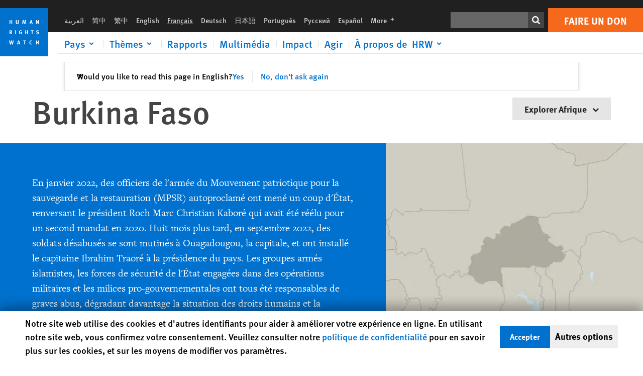

--- FILE ---
content_type: text/html; charset=UTF-8
request_url: https://www.hrw.org/fr/afrique/burkina-faso
body_size: 41228
content:
<!DOCTYPE html>
<html lang="fr" dir="ltr" prefix="og: https://ogp.me/ns#">
  <head>
    <meta charset="utf-8" />
<script>window['sa_metadata'] = {"title":"Burkina Faso","langcode":"fr","taxonomy_term_id":"9460","entity_type":"taxonomy_term","taxonomy_term_type":"region_country"};</script>
<script async defer src="/libraries/custom/simpleanalytics.js"></script>
<script src="/modules/custom/hrw_consent/js/hrwconsent.js?v=1.7"></script>
<script>
        HrwConsent = new HrwConsent;
        HrwConsentSettings.domain = 'hrw.org';
        HrwConsentSettings.expires = 365;
      </script>
<script>var _mtm = window._mtm = window._mtm || [];_mtm.push({"mtm.startTime": (new Date().getTime()), "event": "mtm.Start"});var d = document, g = d.createElement("script"), s = d.getElementsByTagName("script")[0];g.type = "text/javascript";g.async = true;g.src="https://open-analytics.hrw.org/js/container_MOFt5fSb.js";s.parentNode.insertBefore(g, s);</script>
<meta name="description" content="En janvier 2022, des officiers de l&#039;armée du Mouvement patriotique pour la sauvegarde et la restauration (MPSR) autoproclamé ont mené un coup d&#039;État, renversant le président Roch Marc Christian Kaboré qui avait été réélu pour un second mandat en 2020. Huit mois plus tard, en septembre 2022, des soldats désabusés se sont mutinés à Ouagadougou, la capitale, et ont installé le capitaine Ibrahim Traoré à la présidence du pays. Les groupes armés islamistes, les forces de sécurité de l&#039;État engagées dans des opérations militaires et les milices pro-gouvernementales ont tous été responsables de graves abus, dégradant davantage la situation des droits humains et la situation humanitaire au Burkina Faso." />
<link rel="canonical" href="https://www.hrw.org/fr/afrique/burkina-faso" />
<meta name="google" content="H_DzcJuJMJKVAO6atlPsK4HHr2WienspT6e74P5fVFY" />
<meta name="Generator" content="Drupal 10 (https://www.drupal.org)" />
<meta name="MobileOptimized" content="width" />
<meta name="HandheldFriendly" content="true" />
<meta name="viewport" content="width=device-width, initial-scale=1.0" />
<script type="application/ld+json">{
    "@context": "https://schema.org",
    "@graph": [
        {
            "@type": "WebPage",
            "@id": "https://www.hrw.org/fr/afrique/burkina-faso",
            "speakable": {
                "@type": "SpeakableSpecification",
                "xpath": [
                    "/html/head/title",
                    "/html/head/meta[@name=\u0027description\u0027]"
                ]
            }
        }
    ]
}</script>
<link rel="icon" href="/sites/default/files/favicon.ico" type="image/vnd.microsoft.icon" />
<script src="/sites/default/files/google_tag/hrw_tag_manager/google_tag.script.js?t9kjec" defer></script>
<link rel="preload" as="font" href="/themes/custom/hrw_design/dist/app-drupal/assets/fonts/main/Fonts/38b5004a-00f0-4ad8-a6f6-4c8fe48b074b.woff2" type="font/woff2" crossorigin />
<link rel="preload" as="font" href="/themes/custom/hrw_design/dist/app-drupal/assets/fonts/main/Fonts/32a02776-64bf-464c-9c4f-4f57df3d72d6.woff2" type="font/woff2" crossorigin />
<link rel="preload" as="font" href="/themes/custom/hrw_design/dist/app-drupal/assets/fonts/main/Fonts/b273cf7b-f375-4188-9216-9101312446b2.woff2" type="font/woff2" crossorigin />

    <title>Burkina Faso | Country Page | World | Human Rights Watch</title>
    <link rel="stylesheet" media="all" href="/sites/default/files/css/css_2CiWdIwVJbGaHUDdQj-oeOIPdE-XNG66PS9tqbAM9Xw.css?delta=0&amp;language=fr&amp;theme=hrw_design&amp;include=[base64]" />
<link rel="stylesheet" media="all" href="/sites/default/files/css/css_kkzVUCY_oD8C6DmHlbsS8e2c4rKBc7Iv9WHU8KT6e-E.css?delta=1&amp;language=fr&amp;theme=hrw_design&amp;include=[base64]" />
<link rel="stylesheet" media="print" href="//fast.fonts.net/t/1.css?apiType=css&amp;projectid=b0af8052-798a-4f60-9b66-62993aa79ad2" async defer />

    <script src="/sites/default/files/js/js_tS_eBIoUabe6Zmx6cEF7atTdjtzp9S8D3Gieam-qGpw.js?scope=header&amp;delta=0&amp;language=fr&amp;theme=hrw_design&amp;include=eJyVjVsSwjAIRTeUliVlaMIkmRLo5KF299qq4-un_nHgXK7TQuA0LyokrY6xnO0LhyHrlJhsJPRUjDtmZ5L-j2tbIToQ8MjGY0PGlQpMFPGUtFRDl8ZJZvClL8jjA832YGJ1c7Wu16YZfja746mmILD171x7CFRbUoFP_L4ySugY7ql2q1XhFZ7Dm3kFSPiOyA"></script>

  </head>
  <body class="ltr">
    <noscript><iframe src="https://www.googletagmanager.com/ns.html?id=GTM-W5D7ZP" height="0" width="0" style="display:none;visibility:hidden"></iframe></noscript>
      <div class="dialog-off-canvas-main-canvas" data-off-canvas-main-canvas>
    
<div class="page">
      <header>
            <a href="#hrw-cookie-dialog" id="hrw-cookie-popup-skip-link" class="visually-hidden focusable" aria-hidden="true" tabindex="-1">
        Skip to cookie privacy notice
      </a>
      <a href="#main-content" class="visually-hidden focusable">
        Skip to main content
      </a>
      

                <div class="region--header">
          <div class="header-bar hidden xl:flex w-full justify-center relative z-30">
  <span class="bg-gray-900 absolute h-16 w-full z-n10"></span>
  <div class="header-bar__container flex w-lg mt-4">
    <div class="header-bar__logo block absolute z-10 w-14 h-14 xl:w-24 xl:h-24 xl:relative flex-shrink-0">
       <a href="/fr">         <svg xmlns="http://www.w3.org/2000/svg" width="62" height="62" viewBox="0 0 62 62" fill="none">
    <g clip-path="url(#clip0_1358_62)">
        <mask id="mask0_1358_62" style="mask-type:luminance" maskUnits="userSpaceOnUse" x="0" y="0" width="62" height="62">
            <path d="M62 0H0V62H62V0Z" fill="white"/>
        </mask>
        <g mask="url(#mask0_1358_62)">
            <path d="M62 0H0V62H62V0Z" fill="#0072CE"/>
            <path d="M13.2008 18.3186H14.6278V20.5341H15.6424V15.5703H14.6278V17.4974H13.2008V15.5703H12.2081V20.5341H13.2008V18.3186Z" fill="white"/>
            <path d="M23.9124 19.691C23.9854 19.4757 23.9927 19.3844 23.9927 18.9136V15.5703H22.9781V18.7494C22.9781 19.0121 22.9781 19.0851 22.9635 19.191C22.9197 19.5559 22.6423 19.7713 22.2044 19.7713C21.8759 19.7713 21.6386 19.6509 21.5255 19.4282C21.4671 19.3187 21.4416 19.1435 21.4416 18.8333V15.5703H20.4197V19.0267C20.4197 19.5049 20.4708 19.7056 20.635 19.9611C20.9124 20.3954 21.4708 20.6254 22.2263 20.6254C23.2956 20.6254 23.7846 20.0815 23.9124 19.691Z" fill="white"/>
            <path d="M30.7336 20.5341H31.584L32.3687 17.8186C32.4525 17.5193 32.4964 17.3405 32.5547 17.0558C32.5547 17.3186 32.5693 17.5704 32.5912 17.8843L32.7774 20.5341H33.7555L33.3138 15.5703H32.0438L31.3722 18.034C31.2919 18.326 31.2373 18.5851 31.1934 18.8406C31.1495 18.5851 31.1168 18.4136 31.0218 18.0559L30.3723 15.5703H29.0949L28.6313 20.5341H29.6241L29.7957 17.9391C29.8175 17.6325 29.8322 17.3405 29.8322 17.0448C29.8833 17.3295 29.9671 17.6799 30.0328 17.9245L30.7408 20.5305L30.7336 20.5341Z" fill="white"/>
            <path d="M39.7445 17.6069C39.8357 17.2346 39.9781 16.6506 39.9781 16.6506C39.9781 16.6506 40.1279 17.3003 40.179 17.5302C40.2846 18.0084 40.449 18.5303 40.449 18.5303H39.4781C39.584 18.2018 39.6497 17.9646 39.7445 17.6106M39.2373 19.3625H40.6936L41.0437 20.5414H42.1168L40.5512 15.563H39.4744L37.8468 20.5414H38.8906L39.241 19.3625H39.2373Z" fill="white"/>
            <path d="M47.2847 18.4136C47.2775 17.9975 47.27 17.4135 47.2336 17.0047C47.3249 17.3113 47.6277 18.0121 47.9052 18.6325L48.7556 20.5341H49.7994V15.5703H48.8503L48.8724 17.5996C48.8796 17.9427 48.916 18.5778 48.949 18.9647C48.8503 18.607 48.6569 18.0851 48.4051 17.5595L47.4563 15.574H46.3505V20.5378H47.3139L47.2847 18.4172V18.4136Z" fill="white"/>
            <path d="M14.2701 30.6294C14.1351 30.7499 13.949 30.7938 13.5219 30.7938H13.1862V29.4507H13.5438C13.7884 29.4507 13.9928 29.4797 14.1059 29.5236C14.3431 29.6111 14.4636 29.8229 14.4636 30.1294C14.4636 30.3375 14.3906 30.5163 14.2701 30.6294ZM15.511 30.1076C15.511 29.2352 14.9307 28.6514 14.0548 28.6514H12.2044V33.6151H13.1825V31.5421C13.2482 31.5492 13.2884 31.5639 13.3395 31.5857C13.5183 31.6661 13.6679 31.9069 14.1606 32.8012C14.3541 33.1516 14.4307 33.2865 14.6241 33.6151H15.803C15.803 33.6151 14.8942 32.042 14.6095 31.6842C14.5439 31.6003 14.5037 31.5564 14.4015 31.4763C15.0147 31.4617 15.5074 30.8484 15.5074 30.1039" fill="white"/>
            <path d="M20.5693 28.6514H19.5255V33.6151H20.5693V28.6514Z" fill="white"/>
            <path d="M26.5839 31.6735H27.3395V32.8014C27.1751 32.8889 26.9963 32.9219 26.7738 32.9219C26.4527 32.9219 26.1826 32.8232 25.9964 32.6444C25.7481 32.3961 25.6241 31.9363 25.6241 31.2283C25.6241 30.4873 25.7082 29.9509 26.0437 29.6297C26.2153 29.4653 26.4636 29.3815 26.7592 29.3815C27.1386 29.3815 27.4744 29.502 27.7956 29.7683L28.3248 29.1478C27.8906 28.7681 27.3467 28.5747 26.7483 28.5747C26.2773 28.5747 25.9051 28.6806 25.5403 28.9251C24.8469 29.3886 24.5037 30.1334 24.5037 31.1807C24.5037 31.9254 24.6679 32.4509 25.0329 32.9182C25.4344 33.4328 25.9817 33.6736 26.7262 33.6736C27.3103 33.6736 27.8688 33.5312 28.3759 33.2321V30.8595H26.4561L26.5839 31.6735Z" fill="white"/>
            <path d="M34.8723 30.582H33.4453V28.6514H32.4525V33.6151H33.4453V31.4032H34.8723V33.6151H35.8869V28.6514H34.8723V30.582Z" fill="white"/>
            <path d="M39.6096 29.4797H40.821V33.6151H41.8359V29.4797H43.0218L43.1862 28.6514H39.6096V29.4797Z" fill="white"/>
            <path d="M50.0767 32.0528C50.0767 31.3155 49.635 30.7972 48.8213 30.5745L48.2226 30.4103C47.8102 30.2972 47.6753 30.1695 47.6753 29.9104C47.6753 29.5746 47.96 29.3372 48.3687 29.3372C48.7409 29.3372 49.0767 29.4431 49.5256 29.7169L49.9963 29.0014C49.5621 28.6877 48.9453 28.5015 48.3394 28.5015C47.2884 28.5015 46.562 29.1294 46.562 30.0381C46.562 30.3156 46.6352 30.5745 46.7701 30.7972C46.9489 31.0965 47.2554 31.29 47.7482 31.4251L48.2992 31.5747C48.7409 31.6952 48.949 31.8958 48.949 32.217C48.949 32.6587 48.6497 32.896 48.0765 32.896C47.5766 32.896 47.1788 32.739 46.7118 32.4945L46.3395 33.2717C46.8395 33.5564 47.4672 33.7209 48.0329 33.7209C49.2702 33.7209 50.0838 33.0565 50.0838 32.0491" fill="white"/>
            <path d="M16.1934 43.6195C16.0876 44.1048 15.938 45.1122 15.9234 45.2692C15.9234 45.2692 15.8029 44.4188 15.708 43.9552L15.2518 41.7324H14.1606L13.719 43.7397C13.5693 44.4259 13.4818 45.134 13.4635 45.3274C13.4635 45.3274 13.3978 44.6194 13.2007 43.6924L12.7737 41.7359H11.7153L12.9015 46.7435H14.0365L14.4489 44.7069C14.5985 43.9771 14.6861 43.2799 14.6861 43.2799C14.7007 43.4149 14.7774 44.0574 14.9197 44.7216L15.3613 46.7435H16.4526L17.6533 41.7359H16.6022L16.1934 43.6229V43.6195Z" fill="white"/>
            <path d="M23.4271 44.6925C23.5329 44.3641 23.5986 44.1268 23.6935 43.7729C23.7847 43.4004 23.9307 42.8166 23.9307 42.8166C23.9307 42.8166 24.0804 43.4661 24.1314 43.6963C24.2373 44.1742 24.4015 44.6962 24.4015 44.6962H23.4307L23.4271 44.6925ZM23.4198 41.7217L21.792 46.7H22.8358L23.1862 45.521H24.6424L24.9927 46.7H26.0621L24.5001 41.7217H23.4234H23.4198Z" fill="white"/>
            <path d="M29.916 42.561H31.1314V46.6999H32.146V42.561H33.3322L33.4964 41.7324H29.916V42.561Z" fill="white"/>
            <path d="M40.1351 46.0139C39.708 46.0139 39.3794 45.8204 39.1788 45.4554C39.0293 45.1853 38.9707 44.8059 38.9707 44.1269C38.9707 43.5465 39.0583 43.1341 39.2482 42.8494C39.4271 42.5868 39.7554 42.4189 40.0912 42.4189C40.3685 42.4189 40.6351 42.5099 40.8831 42.6961L41.3322 42.0174C41.0621 41.78 40.5693 41.623 40.0766 41.623C39.2773 41.623 38.562 42.0538 38.1789 42.7728C37.9524 43.2036 37.8431 43.6926 37.8431 44.3166C37.8431 45.0467 38.0437 45.6454 38.4415 46.0942C38.8467 46.5578 39.376 46.7805 40.0619 46.7805C40.6276 46.7805 41.0475 46.6381 41.4416 46.3167L40.9852 45.689C40.6933 45.9263 40.427 46.0102 40.1351 46.0102" fill="white"/>
            <path d="M48.7774 43.6631H47.3504V41.7324H46.3576V46.6999H47.3504V44.4842H48.7774V46.6999H49.7919V41.7324H48.7774V43.6631Z" fill="white"/>
        </g>
    </g>
    <defs>
        <clipPath id="clip0_1358_62">
            <rect width="62" height="62" fill="white"/>
        </clipPath>
    </defs>
</svg>       </a>     </div>
    <div class="header-bar__content flex flex-col w-full">
      <div class="header-bar__content-inner flex justify-end w-full xl:justify-between xl:pl-6 bg-gray-900 text-white">
        <div class="header-bar__language hidden xl:inline-flex items-center">
          



  <nav aria-label="Langues" class="translations-bar items-baseline inline-flex flex-wrap ">
    <ul class="translations-bar__languages-list inline-flex flex-wrap ">
          <li class="translations-bar__language">
                  <a href="/ar/afryqya/burkina-faso"
             title="Arabic"
             class="language-link font-sans text-xs lg:text-sm px-1 x2l:px-2 hover-focus:underline text-gray-400 hover-focus:text-white"
             xml:lang="ar" lang="ar">
            العربية
          </a>
        
      </li>
          <li class="translations-bar__language">
                  <a href="/zh-hans/africa/burkina-faso"
             title="Chinese Simplified"
             class="language-link font-sans text-xs lg:text-sm px-1 x2l:px-2 hover-focus:underline text-gray-400 hover-focus:text-white"
             xml:lang="zh-hans" lang="zh-hans">
            简中
          </a>
        
      </li>
          <li class="translations-bar__language">
                  <a href="/zh-hant/africa/burkina-faso"
             title="Chinese Traditional"
             class="language-link font-sans text-xs lg:text-sm px-1 x2l:px-2 hover-focus:underline text-gray-400 hover-focus:text-white"
             xml:lang="zh-hant" lang="zh-hant">
            繁中
          </a>
        
      </li>
          <li class="translations-bar__language">
                  <a href="/africa/burkina-faso"
             title="English"
             class="language-link font-sans text-xs lg:text-sm px-1 x2l:px-2 hover-focus:underline text-gray-400 hover-focus:text-white"
             xml:lang="en" lang="en">
            English
          </a>
        
      </li>
          <li class="translations-bar__language">
                <span
           class=" font-sans text-xs lg:text-sm px-1 x2l:px-2 active underline text-gray-400"
           xml:lang="fr" lang="fr">
          Français
        </span>
        
      </li>
          <li class="translations-bar__language">
                  <a href="/de/afrika/burkina-faso"
             title="German"
             class="language-link font-sans text-xs lg:text-sm px-1 x2l:px-2 hover-focus:underline text-gray-400 hover-focus:text-white"
             xml:lang="de" lang="de">
            Deutsch
          </a>
        
      </li>
          <li class="translations-bar__language">
                  <a href="/ja/africa/burkina-faso"
             title="Japanese"
             class="language-link font-sans text-xs lg:text-sm px-1 x2l:px-2 hover-focus:underline text-gray-400 hover-focus:text-white"
             xml:lang="ja" lang="ja">
            日本語
          </a>
        
      </li>
          <li class="translations-bar__language">
                  <a href="/pt/africa/burkina-faso"
             title="Portugese"
             class="language-link font-sans text-xs lg:text-sm px-1 x2l:px-2 hover-focus:underline text-gray-400 hover-focus:text-white"
             xml:lang="pt" lang="pt">
            Português
          </a>
        
      </li>
          <li class="translations-bar__language">
                  <a href="/ru/afrika/burkina-faso"
             title="Russian"
             class="language-link font-sans text-xs lg:text-sm px-1 x2l:px-2 hover-focus:underline text-gray-400 hover-focus:text-white"
             xml:lang="ru" lang="ru">
            Русский
          </a>
        
      </li>
          <li class="translations-bar__language">
                  <a href="/es/africa/burkina-faso"
             title="Spanish"
             class="language-link font-sans text-xs lg:text-sm px-1 x2l:px-2 hover-focus:underline text-gray-400 hover-focus:text-white"
             xml:lang="es" lang="es">
            Español
          </a>
        
      </li>
              <li class="translations-bar__language">
        <a href="/fr/languages?language=fr"
           title="More"
           class="language-link font-sans text-xs lg:text-sm px-1 x2l:px-2 hover-focus:underline text-gray-400 hover-focus:text-white">
          More <span class='sr-only'>languages</span>
          


<div class="icon fill-current  w-4 inline-block">
  <svg viewBox="0 0 20 20" fill="currentColor"  role="img"  focusable="false"  aria-hidden="true"  >
        <use xlink:href="/themes/custom/hrw_design/dist/app-drupal/assets/spritemap.svg?cacheBuster=250315#sprite-plus"></use>
  </svg>
</div>
        </a>
      </li>
      </ul>
</nav>


        </div>
        <div class="header-bar__utilities flex flex-col-reverse w-full xl:w-auto xl:flex-row xl:items-center">
          <div class="header-bar__search hidden xl:p-0 xl:mr-2 xl:flex">
                          <div class="search-input">
      <form class="search-form" action="/fr/sitesearch" method="get"
          id="search_form_2042818185" accept-charset="UTF-8">
      <div class="flex">
        <div class="form-item form-type-textfield inline-block flex-grow">
          <label class="sr-only text-white" for="apachesolr_panels_search_form_1250643644">Rechercher</label>
          <input title="Enter the terms you wish to search for."
                 type="text"
                 id="apachesolr_panels_search_form_1250643644"
                 name="search"
                 value=""
                 size="15"
                 maxlength="128"
                 class="form-text relative bg-gray-700 text-white h-8 py-1 px-2 text-sm font-light w-full">
        </div>
        <button type="submit" value="Search" title="Rechercher" class="form-submit inline-flex justify-center h-8 w-8 bg-gray-900 hover-focus:bg-black text-white xl:bg-gray-800">
          


<div class="icon fill-current self-center w-4 inline-block">
  <svg viewBox="0 0 20 20" fill="currentColor"  role="img"  focusable="false"  aria-hidden="true"  >
        <use xlink:href="/themes/custom/hrw_design/dist/app-drupal/assets/spritemap.svg?cacheBuster=250315#sprite-search"></use>
  </svg>
</div>
        </button>
      </div>
    </form>
  </div>
                      </div>
          <div class="header-bar__cta flex justify-end xl:block">
                          






<a   class="uppercase btn btn-secondary btn-lg  h-12 font-bold w-full" href=https://donate.hrw.org/page/107245/donate/1?ea.tracking.id=EP2022EVpgdonate&amp;promo_id=1000>
        <span class="btn-text ">Faire un don</span>
  </a>
                      </div>
        </div>
                      </div>
      <div class="header-bar__nav flex mobile-hide-position flex-col max-h-0 overflow-hidden transition justify-start xl:flex-row xl:overflow-visible xl:max-h-full">
                                  <div class="header-bar__nav-wrapper w-full xl:pt-1 xl:pl-5">
            
<noscript>
  <header class="w-full">
    <div class="nav-desktop">
              <div class="nav-desktop__content flex w-full justify-start">
          <ul role="tablist" class="nav-desktop__primary flex flex-row flex-wrap flex-grow mb-4 relative list-none p-0 border-b border-gray-200">
                          <li itemid="" role="tab" class="nav-desktop__menu-item items-baseline p-0 relative separator-bar-absolute">
                <div class="menu-item__item-content py-2 xl:p-1 x2l:px-3 x3l:px-5 bg-white text-blue-700 text-xl font-light relative hover:text-white hover-focus:bg-blue-700">
                  <a href="/fr/countries">Pays</a>
                </div>
              </li>
                          <li itemid="" role="tab" class="nav-desktop__menu-item items-baseline p-0 relative separator-bar-absolute">
                <div class="menu-item__item-content py-2 xl:p-1 x2l:px-3 x3l:px-5 bg-white text-blue-700 text-xl font-light relative hover:text-white hover-focus:bg-blue-700">
                  <a href="/fr/topic/droits-des-femmes">Thèmes</a>
                </div>
              </li>
                          <li itemid="" role="tab" class="nav-desktop__menu-item items-baseline p-0 relative separator-bar-absolute">
                <div class="menu-item__item-content py-2 xl:p-1 x2l:px-3 x3l:px-5 bg-white text-blue-700 text-xl font-light relative hover:text-white hover-focus:bg-blue-700">
                  <a href="/fr/publications">Rapports</a>
                </div>
              </li>
                          <li itemid="" role="tab" class="nav-desktop__menu-item items-baseline p-0 relative separator-bar-absolute">
                <div class="menu-item__item-content py-2 xl:p-1 x2l:px-3 x3l:px-5 bg-white text-blue-700 text-xl font-light relative hover:text-white hover-focus:bg-blue-700">
                  <a href="/fr/video-photos">Vidéo &amp; Photos</a>
                </div>
              </li>
                          <li itemid="" role="tab" class="nav-desktop__menu-item items-baseline p-0 relative separator-bar-absolute">
                <div class="menu-item__item-content py-2 xl:p-1 x2l:px-3 x3l:px-5 bg-white text-blue-700 text-xl font-light relative hover:text-white hover-focus:bg-blue-700">
                  <a href="/fr/impact">Impact</a>
                </div>
              </li>
                          <li itemid="" role="tab" class="nav-desktop__menu-item items-baseline p-0 relative separator-bar-absolute">
                <div class="menu-item__item-content py-2 xl:p-1 x2l:px-3 x3l:px-5 bg-white text-blue-700 text-xl font-light relative hover:text-white hover-focus:bg-blue-700">
                  <a href="/about/about-us">À propos de  HRW</a>
                </div>
              </li>
                      </ul>
        </div>
                </div>
  </header>
</noscript>
            
<div id="vue-header"></div>
          </div>
                              </div>
      
    </div>
  </div>
</div>
                                                                                                                                                                            <div class="mobile_header" id="hrw_components__mobile_header">
  <div class="mobile_header__wrapper">
    <div class="mobile_header__logo">
              <a href="/fr">
            <svg xmlns="http://www.w3.org/2000/svg" width="62" height="62" viewBox="0 0 62 62" fill="none">
    <g clip-path="url(#clip0_1358_62)">
        <mask id="mask0_1358_62" style="mask-type:luminance" maskUnits="userSpaceOnUse" x="0" y="0" width="62" height="62">
            <path d="M62 0H0V62H62V0Z" fill="white"/>
        </mask>
        <g mask="url(#mask0_1358_62)">
            <path d="M62 0H0V62H62V0Z" fill="#0072CE"/>
            <path d="M13.2008 18.3186H14.6278V20.5341H15.6424V15.5703H14.6278V17.4974H13.2008V15.5703H12.2081V20.5341H13.2008V18.3186Z" fill="white"/>
            <path d="M23.9124 19.691C23.9854 19.4757 23.9927 19.3844 23.9927 18.9136V15.5703H22.9781V18.7494C22.9781 19.0121 22.9781 19.0851 22.9635 19.191C22.9197 19.5559 22.6423 19.7713 22.2044 19.7713C21.8759 19.7713 21.6386 19.6509 21.5255 19.4282C21.4671 19.3187 21.4416 19.1435 21.4416 18.8333V15.5703H20.4197V19.0267C20.4197 19.5049 20.4708 19.7056 20.635 19.9611C20.9124 20.3954 21.4708 20.6254 22.2263 20.6254C23.2956 20.6254 23.7846 20.0815 23.9124 19.691Z" fill="white"/>
            <path d="M30.7336 20.5341H31.584L32.3687 17.8186C32.4525 17.5193 32.4964 17.3405 32.5547 17.0558C32.5547 17.3186 32.5693 17.5704 32.5912 17.8843L32.7774 20.5341H33.7555L33.3138 15.5703H32.0438L31.3722 18.034C31.2919 18.326 31.2373 18.5851 31.1934 18.8406C31.1495 18.5851 31.1168 18.4136 31.0218 18.0559L30.3723 15.5703H29.0949L28.6313 20.5341H29.6241L29.7957 17.9391C29.8175 17.6325 29.8322 17.3405 29.8322 17.0448C29.8833 17.3295 29.9671 17.6799 30.0328 17.9245L30.7408 20.5305L30.7336 20.5341Z" fill="white"/>
            <path d="M39.7445 17.6069C39.8357 17.2346 39.9781 16.6506 39.9781 16.6506C39.9781 16.6506 40.1279 17.3003 40.179 17.5302C40.2846 18.0084 40.449 18.5303 40.449 18.5303H39.4781C39.584 18.2018 39.6497 17.9646 39.7445 17.6106M39.2373 19.3625H40.6936L41.0437 20.5414H42.1168L40.5512 15.563H39.4744L37.8468 20.5414H38.8906L39.241 19.3625H39.2373Z" fill="white"/>
            <path d="M47.2847 18.4136C47.2775 17.9975 47.27 17.4135 47.2336 17.0047C47.3249 17.3113 47.6277 18.0121 47.9052 18.6325L48.7556 20.5341H49.7994V15.5703H48.8503L48.8724 17.5996C48.8796 17.9427 48.916 18.5778 48.949 18.9647C48.8503 18.607 48.6569 18.0851 48.4051 17.5595L47.4563 15.574H46.3505V20.5378H47.3139L47.2847 18.4172V18.4136Z" fill="white"/>
            <path d="M14.2701 30.6294C14.1351 30.7499 13.949 30.7938 13.5219 30.7938H13.1862V29.4507H13.5438C13.7884 29.4507 13.9928 29.4797 14.1059 29.5236C14.3431 29.6111 14.4636 29.8229 14.4636 30.1294C14.4636 30.3375 14.3906 30.5163 14.2701 30.6294ZM15.511 30.1076C15.511 29.2352 14.9307 28.6514 14.0548 28.6514H12.2044V33.6151H13.1825V31.5421C13.2482 31.5492 13.2884 31.5639 13.3395 31.5857C13.5183 31.6661 13.6679 31.9069 14.1606 32.8012C14.3541 33.1516 14.4307 33.2865 14.6241 33.6151H15.803C15.803 33.6151 14.8942 32.042 14.6095 31.6842C14.5439 31.6003 14.5037 31.5564 14.4015 31.4763C15.0147 31.4617 15.5074 30.8484 15.5074 30.1039" fill="white"/>
            <path d="M20.5693 28.6514H19.5255V33.6151H20.5693V28.6514Z" fill="white"/>
            <path d="M26.5839 31.6735H27.3395V32.8014C27.1751 32.8889 26.9963 32.9219 26.7738 32.9219C26.4527 32.9219 26.1826 32.8232 25.9964 32.6444C25.7481 32.3961 25.6241 31.9363 25.6241 31.2283C25.6241 30.4873 25.7082 29.9509 26.0437 29.6297C26.2153 29.4653 26.4636 29.3815 26.7592 29.3815C27.1386 29.3815 27.4744 29.502 27.7956 29.7683L28.3248 29.1478C27.8906 28.7681 27.3467 28.5747 26.7483 28.5747C26.2773 28.5747 25.9051 28.6806 25.5403 28.9251C24.8469 29.3886 24.5037 30.1334 24.5037 31.1807C24.5037 31.9254 24.6679 32.4509 25.0329 32.9182C25.4344 33.4328 25.9817 33.6736 26.7262 33.6736C27.3103 33.6736 27.8688 33.5312 28.3759 33.2321V30.8595H26.4561L26.5839 31.6735Z" fill="white"/>
            <path d="M34.8723 30.582H33.4453V28.6514H32.4525V33.6151H33.4453V31.4032H34.8723V33.6151H35.8869V28.6514H34.8723V30.582Z" fill="white"/>
            <path d="M39.6096 29.4797H40.821V33.6151H41.8359V29.4797H43.0218L43.1862 28.6514H39.6096V29.4797Z" fill="white"/>
            <path d="M50.0767 32.0528C50.0767 31.3155 49.635 30.7972 48.8213 30.5745L48.2226 30.4103C47.8102 30.2972 47.6753 30.1695 47.6753 29.9104C47.6753 29.5746 47.96 29.3372 48.3687 29.3372C48.7409 29.3372 49.0767 29.4431 49.5256 29.7169L49.9963 29.0014C49.5621 28.6877 48.9453 28.5015 48.3394 28.5015C47.2884 28.5015 46.562 29.1294 46.562 30.0381C46.562 30.3156 46.6352 30.5745 46.7701 30.7972C46.9489 31.0965 47.2554 31.29 47.7482 31.4251L48.2992 31.5747C48.7409 31.6952 48.949 31.8958 48.949 32.217C48.949 32.6587 48.6497 32.896 48.0765 32.896C47.5766 32.896 47.1788 32.739 46.7118 32.4945L46.3395 33.2717C46.8395 33.5564 47.4672 33.7209 48.0329 33.7209C49.2702 33.7209 50.0838 33.0565 50.0838 32.0491" fill="white"/>
            <path d="M16.1934 43.6195C16.0876 44.1048 15.938 45.1122 15.9234 45.2692C15.9234 45.2692 15.8029 44.4188 15.708 43.9552L15.2518 41.7324H14.1606L13.719 43.7397C13.5693 44.4259 13.4818 45.134 13.4635 45.3274C13.4635 45.3274 13.3978 44.6194 13.2007 43.6924L12.7737 41.7359H11.7153L12.9015 46.7435H14.0365L14.4489 44.7069C14.5985 43.9771 14.6861 43.2799 14.6861 43.2799C14.7007 43.4149 14.7774 44.0574 14.9197 44.7216L15.3613 46.7435H16.4526L17.6533 41.7359H16.6022L16.1934 43.6229V43.6195Z" fill="white"/>
            <path d="M23.4271 44.6925C23.5329 44.3641 23.5986 44.1268 23.6935 43.7729C23.7847 43.4004 23.9307 42.8166 23.9307 42.8166C23.9307 42.8166 24.0804 43.4661 24.1314 43.6963C24.2373 44.1742 24.4015 44.6962 24.4015 44.6962H23.4307L23.4271 44.6925ZM23.4198 41.7217L21.792 46.7H22.8358L23.1862 45.521H24.6424L24.9927 46.7H26.0621L24.5001 41.7217H23.4234H23.4198Z" fill="white"/>
            <path d="M29.916 42.561H31.1314V46.6999H32.146V42.561H33.3322L33.4964 41.7324H29.916V42.561Z" fill="white"/>
            <path d="M40.1351 46.0139C39.708 46.0139 39.3794 45.8204 39.1788 45.4554C39.0293 45.1853 38.9707 44.8059 38.9707 44.1269C38.9707 43.5465 39.0583 43.1341 39.2482 42.8494C39.4271 42.5868 39.7554 42.4189 40.0912 42.4189C40.3685 42.4189 40.6351 42.5099 40.8831 42.6961L41.3322 42.0174C41.0621 41.78 40.5693 41.623 40.0766 41.623C39.2773 41.623 38.562 42.0538 38.1789 42.7728C37.9524 43.2036 37.8431 43.6926 37.8431 44.3166C37.8431 45.0467 38.0437 45.6454 38.4415 46.0942C38.8467 46.5578 39.376 46.7805 40.0619 46.7805C40.6276 46.7805 41.0475 46.6381 41.4416 46.3167L40.9852 45.689C40.6933 45.9263 40.427 46.0102 40.1351 46.0102" fill="white"/>
            <path d="M48.7774 43.6631H47.3504V41.7324H46.3576V46.6999H47.3504V44.4842H48.7774V46.6999H49.7919V41.7324H48.7774V43.6631Z" fill="white"/>
        </g>
    </g>
    <defs>
        <clipPath id="clip0_1358_62">
            <rect width="62" height="62" fill="white"/>
        </clipPath>
    </defs>
</svg>              </a>
          </div>
            <dialog class="mobile_menu" id="mobile-menu-mobile_header__mobile_menu" >
  <div class="modal-header">
    <div class="mobile_menu__close">
      <button type="button"                onclick="this.closest(&#039;dialog&#039;).close()"         data-component-id="hrw_components:button" class="hrw-button hrw-modal--close"
>
  <span class="sr-only">Fermer</span>
      <svg width="24" height="24" viewBox="0 0 24 24" fill="none" xmlns="http://www.w3.org/2000/svg">
<path d="M6.12132 4L20.2635 18.1421L18.1421 20.2635L4 6.12132L6.12132 4Z" fill="#0071CE"/>
<path d="M20.2635 6.12132L6.12132 20.2635L4 18.1421L18.1421 4L20.2635 6.12132Z" fill="#0071CE"/>
</svg>

    </button>
    </div>
    <div class="mobile_menu__search_wrapper">
      <form action="/sitesearch" method="get" accept-charset="UTF-8" class="mobile_menu__search_form">
        <label for="mobile_menu__search" class="sr-only">Rechercher</label>
        <input type="search" name="search" placeholder="Search hrw.org" id="mobile_menu__search" class="mobile_menu__search_input" autocomplete="off" aria-required="true" required/>
        <button                          type="submit" aria-polite="live" data-component-id="hrw_components:button" class="hrw-button mobile_menu__search_button"
>
  <span class="sr-only">Rechercher</span>
      <?xml version="1.0" encoding="UTF-8"?>
<svg id="Layer_1" data-name="Layer 1" xmlns="http://www.w3.org/2000/svg" version="1.1" viewBox="0 0 24 24" width="24" height="24">
  <defs>
    <style>
      .cls-1 {
      fill: #0072ce;
      stroke-width: 0px;
      }
    </style>
  </defs>
  <path class="cls-1" d="M15.5,13.5c.7-1.1,1.1-2.4,1.1-3.7,0-3.8-3.1-6.9-6.9-6.9s-6.9,3.1-6.9,6.9,3.1,6.9,6.9,6.9,2.6-.4,3.7-1.1l4.6,4.6,2.1-2.1-4.6-4.6ZM9.8,13.7c-2.2,0-4-1.8-4-4s1.8-4,4-4,4,1.8,4,4-1.8,4-4,4Z"/>
</svg>
    </button>
      </form>
    </div>
  </div>
  <nav class="modal-body" aria-labelledby="mobile-menu-nav-mobile_header__mobile_menu">
    <h2 class="sr-only" id="mobile-menu-nav-mobile_header__mobile_menu">Primary navigation</h2>
      <div class="mobile_menu_item" data-component-id="hrw_components:mobile_menu_tree">
                      <button type="button"                         aria-expanded="false" aria-controls="mobile_menu_tree:2cddc307-64ce-4763-90a6-8129bf70afe4" aria-label="Click to expand Pays" data-label-expand="Click to expand Pays" data-label-close="Click to close Pays" data-component-id="hrw_components:button" class="hrw-button mobile_menu_item__button"
>
  <span >Pays</span>
      <svg width="24" height="24" viewBox="0 0 24 24" fill="none" xmlns="http://www.w3.org/2000/svg">
<path d="M12 16.4501L4 10.2508L6.31511 7.5498L12 11.8713L17.6334 7.5498L20 10.2508L12 16.4501Z" fill="#0071CE"/>
</svg>

    </button>
      <div class="mobile_menu_submenu" data-component-id="hrw_components:mobile_menu_tree" id="mobile_menu_tree:2cddc307-64ce-4763-90a6-8129bf70afe4">
          <div class="mobile_menu_item" data-component-id="hrw_components:mobile_menu_tree">
                      <button type="button"                         aria-expanded="false" aria-controls="taxonomy_menu.menu_link:taxonomy_menu.menu_link.region.9450" aria-label="Click to expand Afrique" data-label-expand="Click to expand Afrique" data-label-close="Click to close Afrique" data-component-id="hrw_components:button" class="hrw-button mobile_menu_item__button"
>
  <span >Afrique</span>
      <svg width="24" height="24" viewBox="0 0 24 24" fill="none" xmlns="http://www.w3.org/2000/svg">
<path d="M12 16.4501L4 10.2508L6.31511 7.5498L12 11.8713L17.6334 7.5498L20 10.2508L12 16.4501Z" fill="#0071CE"/>
</svg>

    </button>
      <div class="mobile_menu_submenu" data-component-id="hrw_components:mobile_menu_tree" id="taxonomy_menu.menu_link:taxonomy_menu.menu_link.region.9450">
          <div class="mobile_menu_item" data-component-id="hrw_components:mobile_menu_tree">
          <a href="/fr/afrique">All Afrique</a>
      </div>
  <div class="mobile_menu_item" data-component-id="hrw_components:mobile_menu_tree">
          <a href="/fr/afrique/afrique-du-sud">Afrique du Sud</a>
      </div>
  <div class="mobile_menu_item" data-component-id="hrw_components:mobile_menu_tree">
          <a href="/fr/afrique/angola">Angola</a>
      </div>
  <div class="mobile_menu_item" data-component-id="hrw_components:mobile_menu_tree">
          <a href="/fr/afrique/benin">Bénin</a>
      </div>
  <div class="mobile_menu_item" data-component-id="hrw_components:mobile_menu_tree">
          <a href="/fr/africa/botswana">Botswana</a>
      </div>
  <div class="mobile_menu_item" data-component-id="hrw_components:mobile_menu_tree">
          <a href="/fr/afrique/burkina-faso">Burkina Faso</a>
      </div>
  <div class="mobile_menu_item" data-component-id="hrw_components:mobile_menu_tree">
          <a href="/fr/afrique/burundi">Burundi</a>
      </div>
  <div class="mobile_menu_item" data-component-id="hrw_components:mobile_menu_tree">
          <a href="/fr/afrique/cameroun">Cameroun</a>
      </div>
  <div class="mobile_menu_item" data-component-id="hrw_components:mobile_menu_tree">
          <a href="/fr/africa/cap-vert">Cap-Vert</a>
      </div>
  <div class="mobile_menu_item" data-component-id="hrw_components:mobile_menu_tree">
          <a href="/fr/africa/comores">Comores</a>
      </div>
  <div class="mobile_menu_item" data-component-id="hrw_components:mobile_menu_tree">
          <a href="/fr/africa/congo-brazzaville">Congo (Brazzaville)</a>
      </div>
  <div class="mobile_menu_item" data-component-id="hrw_components:mobile_menu_tree">
          <a href="/fr/africa/cote-divoire">Côte d&#039;Ivoire</a>
      </div>
  <div class="mobile_menu_item" data-component-id="hrw_components:mobile_menu_tree">
          <a href="/fr/africa/djibouti">Djibouti</a>
      </div>
  <div class="mobile_menu_item" data-component-id="hrw_components:mobile_menu_tree">
          <a href="/fr/afrique/erythree">Érythrée</a>
      </div>
  <div class="mobile_menu_item" data-component-id="hrw_components:mobile_menu_tree">
          <a href="/fr/afrique/eswatini">Eswatini (ex-Swaziland)</a>
      </div>
  <div class="mobile_menu_item" data-component-id="hrw_components:mobile_menu_tree">
          <a href="/fr/afrique/ethiopie">Éthiopie</a>
      </div>
  <div class="mobile_menu_item" data-component-id="hrw_components:mobile_menu_tree">
          <a href="/fr/africa/gabon">Gabon</a>
      </div>
  <div class="mobile_menu_item" data-component-id="hrw_components:mobile_menu_tree">
          <a href="/fr/afrique/gambie">Gambie</a>
      </div>
  <div class="mobile_menu_item" data-component-id="hrw_components:mobile_menu_tree">
          <a href="/fr/afrique/ghana">Ghana</a>
      </div>
  <div class="mobile_menu_item" data-component-id="hrw_components:mobile_menu_tree">
          <a href="/fr/afrique/guinee">Guinée</a>
      </div>
  <div class="mobile_menu_item" data-component-id="hrw_components:mobile_menu_tree">
          <a href="/fr/africa/equatorial-guinea">Guinée équatoriale</a>
      </div>
  <div class="mobile_menu_item" data-component-id="hrw_components:mobile_menu_tree">
          <a href="/fr/africa/guinee-bissau">Guinée-Bissau</a>
      </div>
  <div class="mobile_menu_item" data-component-id="hrw_components:mobile_menu_tree">
          <a href="/fr/afrique/kenya">Kenya</a>
      </div>
  <div class="mobile_menu_item" data-component-id="hrw_components:mobile_menu_tree">
          <a href="/fr/africa/lesotho">Lesotho</a>
      </div>
  <div class="mobile_menu_item" data-component-id="hrw_components:mobile_menu_tree">
          <a href="/fr/afrique/liberia">Liberia</a>
      </div>
  <div class="mobile_menu_item" data-component-id="hrw_components:mobile_menu_tree">
          <a href="/fr/afrique/madagascar">Madagascar</a>
      </div>
  <div class="mobile_menu_item" data-component-id="hrw_components:mobile_menu_tree">
          <a href="/fr/afrique/malawi">Malawi</a>
      </div>
  <div class="mobile_menu_item" data-component-id="hrw_components:mobile_menu_tree">
          <a href="/fr/afrique/mali">Mali</a>
      </div>
  <div class="mobile_menu_item" data-component-id="hrw_components:mobile_menu_tree">
          <a href="/fr/afrique/mozambique">Mozambique</a>
      </div>
  <div class="mobile_menu_item" data-component-id="hrw_components:mobile_menu_tree">
          <a href="/fr/afrique/namibie">Namibie</a>
      </div>
  <div class="mobile_menu_item" data-component-id="hrw_components:mobile_menu_tree">
          <a href="/fr/afrique/niger">Niger</a>
      </div>
  <div class="mobile_menu_item" data-component-id="hrw_components:mobile_menu_tree">
          <a href="/fr/afrique/nigeria">Nigeria</a>
      </div>
  <div class="mobile_menu_item" data-component-id="hrw_components:mobile_menu_tree">
          <a href="/fr/afrique/ouganda">Ouganda</a>
      </div>
  <div class="mobile_menu_item" data-component-id="hrw_components:mobile_menu_tree">
          <a href="/fr/afrique/republique-centrafricaine">République centrafricaine</a>
      </div>
  <div class="mobile_menu_item" data-component-id="hrw_components:mobile_menu_tree">
          <a href="/fr/afrique/republique-democratique-du-congo">République démocratique du Congo</a>
      </div>
  <div class="mobile_menu_item" data-component-id="hrw_components:mobile_menu_tree">
          <a href="/fr/afrique/rwanda">Rwanda</a>
      </div>
  <div class="mobile_menu_item" data-component-id="hrw_components:mobile_menu_tree">
          <a href="/fr/afrique/senegal">Sénégal</a>
      </div>
  <div class="mobile_menu_item" data-component-id="hrw_components:mobile_menu_tree">
          <a href="/fr/africa/seychelles">Seychelles</a>
      </div>
  <div class="mobile_menu_item" data-component-id="hrw_components:mobile_menu_tree">
          <a href="/fr/afrique/sierra-leone">Sierra Leone</a>
      </div>
  <div class="mobile_menu_item" data-component-id="hrw_components:mobile_menu_tree">
          <a href="/fr/afrique/somalie">Somalie</a>
      </div>
  <div class="mobile_menu_item" data-component-id="hrw_components:mobile_menu_tree">
          <a href="/fr/afrique/soudan">Soudan</a>
      </div>
  <div class="mobile_menu_item" data-component-id="hrw_components:mobile_menu_tree">
          <a href="/fr/afrique/soudan-du-sud">Soudan du Sud</a>
      </div>
  <div class="mobile_menu_item" data-component-id="hrw_components:mobile_menu_tree">
          <a href="/fr/afrique/tanzanie">Tanzanie</a>
      </div>
  <div class="mobile_menu_item" data-component-id="hrw_components:mobile_menu_tree">
          <a href="/fr/afrique/tchad">Tchad</a>
      </div>
  <div class="mobile_menu_item" data-component-id="hrw_components:mobile_menu_tree">
          <a href="/fr/africa/togo">Togo</a>
      </div>
  <div class="mobile_menu_item" data-component-id="hrw_components:mobile_menu_tree">
          <a href="/fr/afrique/union-africaine">Union africaine</a>
      </div>
  <div class="mobile_menu_item" data-component-id="hrw_components:mobile_menu_tree">
          <a href="/fr/afrique/zambie">Zambie</a>
      </div>
  <div class="mobile_menu_item" data-component-id="hrw_components:mobile_menu_tree">
          <a href="/fr/afrique/zimbabwe">Zimbabwe</a>
      </div>
      </div>
      </div>
  <div class="mobile_menu_item" data-component-id="hrw_components:mobile_menu_tree">
                      <button type="button"                         aria-expanded="false" aria-controls="taxonomy_menu.menu_link:taxonomy_menu.menu_link.region.9451" aria-label="Click to expand Amériques" data-label-expand="Click to expand Amériques" data-label-close="Click to close Amériques" data-component-id="hrw_components:button" class="hrw-button mobile_menu_item__button"
>
  <span >Amériques</span>
      <svg width="24" height="24" viewBox="0 0 24 24" fill="none" xmlns="http://www.w3.org/2000/svg">
<path d="M12 16.4501L4 10.2508L6.31511 7.5498L12 11.8713L17.6334 7.5498L20 10.2508L12 16.4501Z" fill="#0071CE"/>
</svg>

    </button>
      <div class="mobile_menu_submenu" data-component-id="hrw_components:mobile_menu_tree" id="taxonomy_menu.menu_link:taxonomy_menu.menu_link.region.9451">
          <div class="mobile_menu_item" data-component-id="hrw_components:mobile_menu_tree">
          <a href="/fr/ameriques">All Amériques</a>
      </div>
  <div class="mobile_menu_item" data-component-id="hrw_components:mobile_menu_tree">
          <a href="/fr/americas/antigua-et-barbuda">Antigua et Barbuda</a>
      </div>
  <div class="mobile_menu_item" data-component-id="hrw_components:mobile_menu_tree">
          <a href="/fr/ameriques/argentine">Argentine</a>
      </div>
  <div class="mobile_menu_item" data-component-id="hrw_components:mobile_menu_tree">
          <a href="/fr/americas/bahamas">Bahamas</a>
      </div>
  <div class="mobile_menu_item" data-component-id="hrw_components:mobile_menu_tree">
          <a href="/fr/ameriques/barbade">Barbade</a>
      </div>
  <div class="mobile_menu_item" data-component-id="hrw_components:mobile_menu_tree">
          <a href="/fr/americas/belize">Bélize</a>
      </div>
  <div class="mobile_menu_item" data-component-id="hrw_components:mobile_menu_tree">
          <a href="/fr/ameriques/bolivie">Bolivie</a>
      </div>
  <div class="mobile_menu_item" data-component-id="hrw_components:mobile_menu_tree">
          <a href="/fr/ameriques/bresil">Brésil</a>
      </div>
  <div class="mobile_menu_item" data-component-id="hrw_components:mobile_menu_tree">
          <a href="/fr/ameriques/canada">Canada</a>
      </div>
  <div class="mobile_menu_item" data-component-id="hrw_components:mobile_menu_tree">
          <a href="/fr/ameriques/colombie">Colombie</a>
      </div>
  <div class="mobile_menu_item" data-component-id="hrw_components:mobile_menu_tree">
          <a href="/fr/americas/costa-rica">Costa Rica</a>
      </div>
  <div class="mobile_menu_item" data-component-id="hrw_components:mobile_menu_tree">
          <a href="/fr/ameriques/cuba">Cuba</a>
      </div>
  <div class="mobile_menu_item" data-component-id="hrw_components:mobile_menu_tree">
          <a href="/fr/ameriques/equateur">Équateur</a>
      </div>
  <div class="mobile_menu_item" data-component-id="hrw_components:mobile_menu_tree">
          <a href="/fr/americas/grenade">Grenade</a>
      </div>
  <div class="mobile_menu_item" data-component-id="hrw_components:mobile_menu_tree">
          <a href="/fr/ameriques/guatemala">Guatemala</a>
      </div>
  <div class="mobile_menu_item" data-component-id="hrw_components:mobile_menu_tree">
          <a href="/fr/americas/guyane">Guyane </a>
      </div>
  <div class="mobile_menu_item" data-component-id="hrw_components:mobile_menu_tree">
          <a href="/fr/ameriques/haiti">Haïti</a>
      </div>
  <div class="mobile_menu_item" data-component-id="hrw_components:mobile_menu_tree">
          <a href="/fr/ameriques/honduras">Honduras</a>
      </div>
  <div class="mobile_menu_item" data-component-id="hrw_components:mobile_menu_tree">
          <a href="/fr/americas/iles-malouines">Îles Malouines</a>
      </div>
  <div class="mobile_menu_item" data-component-id="hrw_components:mobile_menu_tree">
          <a href="/fr/americas/jamaica">Jamaïque</a>
      </div>
  <div class="mobile_menu_item" data-component-id="hrw_components:mobile_menu_tree">
          <a href="/fr/ameriques/mexique">Mexique</a>
      </div>
  <div class="mobile_menu_item" data-component-id="hrw_components:mobile_menu_tree">
          <a href="/fr/ameriques/nicaragua">Nicaragua</a>
      </div>
  <div class="mobile_menu_item" data-component-id="hrw_components:mobile_menu_tree">
          <a href="/fr/ameriques/panama">Panama</a>
      </div>
  <div class="mobile_menu_item" data-component-id="hrw_components:mobile_menu_tree">
          <a href="/fr/americas/paraguay">Paraguay</a>
      </div>
  <div class="mobile_menu_item" data-component-id="hrw_components:mobile_menu_tree">
          <a href="/fr/ameriques/perou">Pérou</a>
      </div>
  <div class="mobile_menu_item" data-component-id="hrw_components:mobile_menu_tree">
          <a href="/fr/americas/dominican-republic">République dominicaine</a>
      </div>
  <div class="mobile_menu_item" data-component-id="hrw_components:mobile_menu_tree">
          <a href="/fr/americas/saint-kitts-et-nevis">Saint-Kitts-et-Nevis </a>
      </div>
  <div class="mobile_menu_item" data-component-id="hrw_components:mobile_menu_tree">
          <a href="/fr/americas/saint-vincent-et-les-grenadines">Saint-Vincent et les Grenadines </a>
      </div>
  <div class="mobile_menu_item" data-component-id="hrw_components:mobile_menu_tree">
          <a href="/fr/americas/sainte-lucie">Sainte-Lucie</a>
      </div>
  <div class="mobile_menu_item" data-component-id="hrw_components:mobile_menu_tree">
          <a href="/fr/ameriques/salvador">Salvador</a>
      </div>
  <div class="mobile_menu_item" data-component-id="hrw_components:mobile_menu_tree">
          <a href="/fr/americas/suriname">Suriname</a>
      </div>
  <div class="mobile_menu_item" data-component-id="hrw_components:mobile_menu_tree">
          <a href="/fr/ameriques/trinite-et-tobago">Trinité-et-Tobago</a>
      </div>
  <div class="mobile_menu_item" data-component-id="hrw_components:mobile_menu_tree">
          <a href="/fr/ameriques/venezuela">Venezuela</a>
      </div>
      </div>
      </div>
  <div class="mobile_menu_item" data-component-id="hrw_components:mobile_menu_tree">
                      <button type="button"                         aria-expanded="false" aria-controls="taxonomy_menu.menu_link:taxonomy_menu.menu_link.region.9452" aria-label="Click to expand Asie" data-label-expand="Click to expand Asie" data-label-close="Click to close Asie" data-component-id="hrw_components:button" class="hrw-button mobile_menu_item__button"
>
  <span >Asie</span>
      <svg width="24" height="24" viewBox="0 0 24 24" fill="none" xmlns="http://www.w3.org/2000/svg">
<path d="M12 16.4501L4 10.2508L6.31511 7.5498L12 11.8713L17.6334 7.5498L20 10.2508L12 16.4501Z" fill="#0071CE"/>
</svg>

    </button>
      <div class="mobile_menu_submenu" data-component-id="hrw_components:mobile_menu_tree" id="taxonomy_menu.menu_link:taxonomy_menu.menu_link.region.9452">
          <div class="mobile_menu_item" data-component-id="hrw_components:mobile_menu_tree">
          <a href="/fr/asia">All Asie</a>
      </div>
  <div class="mobile_menu_item" data-component-id="hrw_components:mobile_menu_tree">
          <a href="/fr/asie/afghanistan">Afghanistan</a>
      </div>
  <div class="mobile_menu_item" data-component-id="hrw_components:mobile_menu_tree">
          <a href="/fr/asie/australie">Australie</a>
      </div>
  <div class="mobile_menu_item" data-component-id="hrw_components:mobile_menu_tree">
          <a href="/fr/asie/bangladesh">Bangladesh</a>
      </div>
  <div class="mobile_menu_item" data-component-id="hrw_components:mobile_menu_tree">
          <a href="/fr/asie/bhoutan">Bhoutan</a>
      </div>
  <div class="mobile_menu_item" data-component-id="hrw_components:mobile_menu_tree">
          <a href="/fr/asia/brunei">Brunei</a>
      </div>
  <div class="mobile_menu_item" data-component-id="hrw_components:mobile_menu_tree">
          <a href="/fr/asie/cambodge">Cambodge</a>
      </div>
  <div class="mobile_menu_item" data-component-id="hrw_components:mobile_menu_tree">
          <a href="/fr/asie/chine/tibet">Chine/Tibet</a>
      </div>
  <div class="mobile_menu_item" data-component-id="hrw_components:mobile_menu_tree">
          <a href="/fr/asie/coree-du-nord">Corée du Nord</a>
      </div>
  <div class="mobile_menu_item" data-component-id="hrw_components:mobile_menu_tree">
          <a href="/fr/asie/coree-du-sud">Corée du Sud</a>
      </div>
  <div class="mobile_menu_item" data-component-id="hrw_components:mobile_menu_tree">
          <a href="/fr/asia/fiji">Fiji</a>
      </div>
  <div class="mobile_menu_item" data-component-id="hrw_components:mobile_menu_tree">
          <a href="/fr/asia/iles-cook">Iles Cook</a>
      </div>
  <div class="mobile_menu_item" data-component-id="hrw_components:mobile_menu_tree">
          <a href="/fr/asia/marshall-islands">Iles Marshall</a>
      </div>
  <div class="mobile_menu_item" data-component-id="hrw_components:mobile_menu_tree">
          <a href="/fr/asie/iles-salomon">Îles Salomon</a>
      </div>
  <div class="mobile_menu_item" data-component-id="hrw_components:mobile_menu_tree">
          <a href="/fr/asie/inde">Inde</a>
      </div>
  <div class="mobile_menu_item" data-component-id="hrw_components:mobile_menu_tree">
          <a href="/fr/asie/indonesie">Indonésie</a>
      </div>
  <div class="mobile_menu_item" data-component-id="hrw_components:mobile_menu_tree">
          <a href="/fr/asie/japon">Japon</a>
      </div>
  <div class="mobile_menu_item" data-component-id="hrw_components:mobile_menu_tree">
          <a href="/fr/asia/kiribati">Kiribati</a>
      </div>
  <div class="mobile_menu_item" data-component-id="hrw_components:mobile_menu_tree">
          <a href="/fr/asie/laos">Laos</a>
      </div>
  <div class="mobile_menu_item" data-component-id="hrw_components:mobile_menu_tree">
          <a href="/fr/asie/malaisie">Malaisie</a>
      </div>
  <div class="mobile_menu_item" data-component-id="hrw_components:mobile_menu_tree">
          <a href="/fr/asie/maldives">Maldives</a>
      </div>
  <div class="mobile_menu_item" data-component-id="hrw_components:mobile_menu_tree">
          <a href="/fr/asia/federated-states-micronesia">Micronésie</a>
      </div>
  <div class="mobile_menu_item" data-component-id="hrw_components:mobile_menu_tree">
          <a href="/fr/asia/mongolia">Mongolie</a>
      </div>
  <div class="mobile_menu_item" data-component-id="hrw_components:mobile_menu_tree">
          <a href="/fr/asie/myanmar">Myanmar</a>
      </div>
  <div class="mobile_menu_item" data-component-id="hrw_components:mobile_menu_tree">
          <a href="/fr/asia/nauru">Nauru</a>
      </div>
  <div class="mobile_menu_item" data-component-id="hrw_components:mobile_menu_tree">
          <a href="/fr/asie/nepal">Népal</a>
      </div>
  <div class="mobile_menu_item" data-component-id="hrw_components:mobile_menu_tree">
          <a href="/fr/asia/niue">Niué</a>
      </div>
  <div class="mobile_menu_item" data-component-id="hrw_components:mobile_menu_tree">
          <a href="/fr/asia/new-zealand">Nouvelle Zélande</a>
      </div>
  <div class="mobile_menu_item" data-component-id="hrw_components:mobile_menu_tree">
          <a href="/fr/asie/pakistan">Pakistan</a>
      </div>
  <div class="mobile_menu_item" data-component-id="hrw_components:mobile_menu_tree">
          <a href="/fr/asia/palau">Palaos</a>
      </div>
  <div class="mobile_menu_item" data-component-id="hrw_components:mobile_menu_tree">
          <a href="/fr/asia/papouasie-nouvelle-guinee">Papouasie Nouvelle-Guinée</a>
      </div>
  <div class="mobile_menu_item" data-component-id="hrw_components:mobile_menu_tree">
          <a href="/fr/asie/philippines">Philippines</a>
      </div>
  <div class="mobile_menu_item" data-component-id="hrw_components:mobile_menu_tree">
          <a href="/fr/asia/samoa">Samoa</a>
      </div>
  <div class="mobile_menu_item" data-component-id="hrw_components:mobile_menu_tree">
          <a href="/fr/asie/singapour">Singapour</a>
      </div>
  <div class="mobile_menu_item" data-component-id="hrw_components:mobile_menu_tree">
          <a href="/fr/asie/sri-lanka">Sri Lanka</a>
      </div>
  <div class="mobile_menu_item" data-component-id="hrw_components:mobile_menu_tree">
          <a href="/fr/asia/taiwan">Taïwan</a>
      </div>
  <div class="mobile_menu_item" data-component-id="hrw_components:mobile_menu_tree">
          <a href="/fr/asie/thailande">Thaïlande</a>
      </div>
  <div class="mobile_menu_item" data-component-id="hrw_components:mobile_menu_tree">
          <a href="/fr/asia/timor-oriental">Timor oriental</a>
      </div>
  <div class="mobile_menu_item" data-component-id="hrw_components:mobile_menu_tree">
          <a href="/fr/asia/tonga">Tongien</a>
      </div>
  <div class="mobile_menu_item" data-component-id="hrw_components:mobile_menu_tree">
          <a href="/fr/asia/tuvalu">Tuvalu</a>
      </div>
  <div class="mobile_menu_item" data-component-id="hrw_components:mobile_menu_tree">
          <a href="/fr/asia/vanuatu">Vanuatu</a>
      </div>
  <div class="mobile_menu_item" data-component-id="hrw_components:mobile_menu_tree">
          <a href="/fr/asie/vietnam">Vietnam</a>
      </div>
      </div>
      </div>
  <div class="mobile_menu_item" data-component-id="hrw_components:mobile_menu_tree">
                      <button type="button"                         aria-expanded="false" aria-controls="taxonomy_menu.menu_link:taxonomy_menu.menu_link.region.9453" aria-label="Click to expand Europe/Asie centrale" data-label-expand="Click to expand Europe/Asie centrale" data-label-close="Click to close Europe/Asie centrale" data-component-id="hrw_components:button" class="hrw-button mobile_menu_item__button"
>
  <span >Europe/Asie centrale</span>
      <svg width="24" height="24" viewBox="0 0 24 24" fill="none" xmlns="http://www.w3.org/2000/svg">
<path d="M12 16.4501L4 10.2508L6.31511 7.5498L12 11.8713L17.6334 7.5498L20 10.2508L12 16.4501Z" fill="#0071CE"/>
</svg>

    </button>
      <div class="mobile_menu_submenu" data-component-id="hrw_components:mobile_menu_tree" id="taxonomy_menu.menu_link:taxonomy_menu.menu_link.region.9453">
          <div class="mobile_menu_item" data-component-id="hrw_components:mobile_menu_tree">
          <a href="/fr/europe/asie-centrale">All Europe/Asie centrale</a>
      </div>
  <div class="mobile_menu_item" data-component-id="hrw_components:mobile_menu_tree">
          <a href="/fr/europe/central-asia/albanie">Albanie</a>
      </div>
  <div class="mobile_menu_item" data-component-id="hrw_components:mobile_menu_tree">
          <a href="/fr/europe/asie-centrale/allemagne">Allemagne</a>
      </div>
  <div class="mobile_menu_item" data-component-id="hrw_components:mobile_menu_tree">
          <a href="/fr/europe/central-asia/andorre">Andorre</a>
      </div>
  <div class="mobile_menu_item" data-component-id="hrw_components:mobile_menu_tree">
          <a href="/fr/europe/asie-centrale/armenie">Arménie</a>
      </div>
  <div class="mobile_menu_item" data-component-id="hrw_components:mobile_menu_tree">
          <a href="/fr/europe/asie-centrale/autriche">Autriche</a>
      </div>
  <div class="mobile_menu_item" data-component-id="hrw_components:mobile_menu_tree">
          <a href="/fr/europe/asie-centrale/azerbaidjan">Azerbaïdjan</a>
      </div>
  <div class="mobile_menu_item" data-component-id="hrw_components:mobile_menu_tree">
          <a href="/fr/europe/asie-centrale/belarus">Bélarus</a>
      </div>
  <div class="mobile_menu_item" data-component-id="hrw_components:mobile_menu_tree">
          <a href="/fr/europe/central-asia/belgique">Belgique</a>
      </div>
  <div class="mobile_menu_item" data-component-id="hrw_components:mobile_menu_tree">
          <a href="/fr/europe/asie-centrale/bosnie-herzegovine">Bosnie-Herzégovine</a>
      </div>
  <div class="mobile_menu_item" data-component-id="hrw_components:mobile_menu_tree">
          <a href="/fr/europe/asie-centrale/bulgarie">Bulgarie</a>
      </div>
  <div class="mobile_menu_item" data-component-id="hrw_components:mobile_menu_tree">
          <a href="/fr/europe/asie-centrale/chypre">Chypre</a>
      </div>
  <div class="mobile_menu_item" data-component-id="hrw_components:mobile_menu_tree">
          <a href="/fr/europe/asie-centrale/croatie">Croatie</a>
      </div>
  <div class="mobile_menu_item" data-component-id="hrw_components:mobile_menu_tree">
          <a href="/fr/europe/central-asia/danemark">Danemark</a>
      </div>
  <div class="mobile_menu_item" data-component-id="hrw_components:mobile_menu_tree">
          <a href="/fr/europe/asie-centrale/espagne">Espagne</a>
      </div>
  <div class="mobile_menu_item" data-component-id="hrw_components:mobile_menu_tree">
          <a href="/fr/europe/asie-centrale/estonie">Estonie</a>
      </div>
  <div class="mobile_menu_item" data-component-id="hrw_components:mobile_menu_tree">
          <a href="/fr/europe/asie-centrale/finlande">Finlande</a>
      </div>
  <div class="mobile_menu_item" data-component-id="hrw_components:mobile_menu_tree">
          <a href="/fr/europe/asie-centrale/france">France</a>
      </div>
  <div class="mobile_menu_item" data-component-id="hrw_components:mobile_menu_tree">
          <a href="/fr/europe/asie-centrale/georgie">Géorgie</a>
      </div>
  <div class="mobile_menu_item" data-component-id="hrw_components:mobile_menu_tree">
          <a href="/fr/europe/asie-centrale/grece">Grèce</a>
      </div>
  <div class="mobile_menu_item" data-component-id="hrw_components:mobile_menu_tree">
          <a href="/fr/europe/asie-centrale/hongrie">Hongrie</a>
      </div>
  <div class="mobile_menu_item" data-component-id="hrw_components:mobile_menu_tree">
          <a href="/fr/europe/central-asia/irlande">Irlande</a>
      </div>
  <div class="mobile_menu_item" data-component-id="hrw_components:mobile_menu_tree">
          <a href="/fr/europe/asie-centrale/islande">Islande</a>
      </div>
  <div class="mobile_menu_item" data-component-id="hrw_components:mobile_menu_tree">
          <a href="/fr/europe/asie-centrale/italie">Italie</a>
      </div>
  <div class="mobile_menu_item" data-component-id="hrw_components:mobile_menu_tree">
          <a href="/fr/europe/asie-centrale/kazakhstan">Kazakhstan</a>
      </div>
  <div class="mobile_menu_item" data-component-id="hrw_components:mobile_menu_tree">
          <a href="/fr/europe/asie-centrale/kirghizistan">Kirghizistan</a>
      </div>
  <div class="mobile_menu_item" data-component-id="hrw_components:mobile_menu_tree">
          <a href="/fr/europe/asie-centrale/lettonie">Lettonie</a>
      </div>
  <div class="mobile_menu_item" data-component-id="hrw_components:mobile_menu_tree">
          <a href="/fr/europe/central-asia/liechtenstein">Liechtenstein</a>
      </div>
  <div class="mobile_menu_item" data-component-id="hrw_components:mobile_menu_tree">
          <a href="/fr/europe/asie-centrale/lituanie">Lituanie</a>
      </div>
  <div class="mobile_menu_item" data-component-id="hrw_components:mobile_menu_tree">
          <a href="/fr/europe/asie-centrale/macedoine">Macédoine</a>
      </div>
  <div class="mobile_menu_item" data-component-id="hrw_components:mobile_menu_tree">
          <a href="/fr/europe/central-asia/malte">Malte</a>
      </div>
  <div class="mobile_menu_item" data-component-id="hrw_components:mobile_menu_tree">
          <a href="/fr/europe/asie-centrale/moldavie">Moldavie</a>
      </div>
  <div class="mobile_menu_item" data-component-id="hrw_components:mobile_menu_tree">
          <a href="/fr/europe/central-asia/monaco">Monaco</a>
      </div>
  <div class="mobile_menu_item" data-component-id="hrw_components:mobile_menu_tree">
          <a href="/fr/europe/central-asia/norvege">Norvège</a>
      </div>
  <div class="mobile_menu_item" data-component-id="hrw_components:mobile_menu_tree">
          <a href="/fr/europe/asie-centrale/ouzbekistan">Ouzbékistan</a>
      </div>
  <div class="mobile_menu_item" data-component-id="hrw_components:mobile_menu_tree">
          <a href="/fr/europe/asie-centrale/pays-bas">Pays-Bas</a>
      </div>
  <div class="mobile_menu_item" data-component-id="hrw_components:mobile_menu_tree">
          <a href="/fr/europe/asie-centrale/pologne">Pologne</a>
      </div>
  <div class="mobile_menu_item" data-component-id="hrw_components:mobile_menu_tree">
          <a href="/fr/europe/central-asia/portugal">Portugal</a>
      </div>
  <div class="mobile_menu_item" data-component-id="hrw_components:mobile_menu_tree">
          <a href="/fr/europe/central-asia/republique-slovaque">République slovaque</a>
      </div>
  <div class="mobile_menu_item" data-component-id="hrw_components:mobile_menu_tree">
          <a href="/fr/wrwb-wasy-lwst/republique-tcheque">République tchèque</a>
      </div>
  <div class="mobile_menu_item" data-component-id="hrw_components:mobile_menu_tree">
          <a href="/fr/europe/central-asia/roumanie">Roumanie</a>
      </div>
  <div class="mobile_menu_item" data-component-id="hrw_components:mobile_menu_tree">
          <a href="/fr/europe/asie-centrale/royaume-uni">Royaume-Uni</a>
      </div>
  <div class="mobile_menu_item" data-component-id="hrw_components:mobile_menu_tree">
          <a href="/fr/europe/asie-centrale/russie">Russie</a>
      </div>
  <div class="mobile_menu_item" data-component-id="hrw_components:mobile_menu_tree">
          <a href="/fr/europe/central-asia/san-marino">San Marino</a>
      </div>
  <div class="mobile_menu_item" data-component-id="hrw_components:mobile_menu_tree">
          <a href="/fr/europe/asie-centrale/serbie/kosovo">Serbie/Kosovo</a>
      </div>
  <div class="mobile_menu_item" data-component-id="hrw_components:mobile_menu_tree">
          <a href="/fr/europe/asie-centrale/slovenie">Slovénie</a>
      </div>
  <div class="mobile_menu_item" data-component-id="hrw_components:mobile_menu_tree">
          <a href="/fr/europe/central-asia/suede">Suède</a>
      </div>
  <div class="mobile_menu_item" data-component-id="hrw_components:mobile_menu_tree">
          <a href="/fr/europe/asie-centrale/suisse">Suisse</a>
      </div>
  <div class="mobile_menu_item" data-component-id="hrw_components:mobile_menu_tree">
          <a href="/fr/europe/asie-centrale/tadjikistan">Tadjikistan</a>
      </div>
  <div class="mobile_menu_item" data-component-id="hrw_components:mobile_menu_tree">
          <a href="/fr/europe/asie-centrale/turkmenistan">Turkménistan</a>
      </div>
  <div class="mobile_menu_item" data-component-id="hrw_components:mobile_menu_tree">
          <a href="/fr/europe/asie-centrale/turquie">Turquie</a>
      </div>
  <div class="mobile_menu_item" data-component-id="hrw_components:mobile_menu_tree">
          <a href="/fr/europe/asie-centrale/ukraine">Ukraine</a>
      </div>
  <div class="mobile_menu_item" data-component-id="hrw_components:mobile_menu_tree">
          <a href="/fr/europe/asie-centrale/union-europeenne">Union européenne</a>
      </div>
  <div class="mobile_menu_item" data-component-id="hrw_components:mobile_menu_tree">
          <a href="/fr/yorotupazhong-yang-azia/vatican">Vatican</a>
      </div>
      </div>
      </div>
  <div class="mobile_menu_item" data-component-id="hrw_components:mobile_menu_tree">
                      <button type="button"                         aria-expanded="false" aria-controls="taxonomy_menu.menu_link:taxonomy_menu.menu_link.region.9455" aria-label="Click to expand Moyen-Orient/Afrique du Nord" data-label-expand="Click to expand Moyen-Orient/Afrique du Nord" data-label-close="Click to close Moyen-Orient/Afrique du Nord" data-component-id="hrw_components:button" class="hrw-button mobile_menu_item__button"
>
  <span >Moyen-Orient/Afrique du Nord</span>
      <svg width="24" height="24" viewBox="0 0 24 24" fill="none" xmlns="http://www.w3.org/2000/svg">
<path d="M12 16.4501L4 10.2508L6.31511 7.5498L12 11.8713L17.6334 7.5498L20 10.2508L12 16.4501Z" fill="#0071CE"/>
</svg>

    </button>
      <div class="mobile_menu_submenu" data-component-id="hrw_components:mobile_menu_tree" id="taxonomy_menu.menu_link:taxonomy_menu.menu_link.region.9455">
          <div class="mobile_menu_item" data-component-id="hrw_components:mobile_menu_tree">
          <a href="/fr/moyen-orient/afrique-du-nord">All Moyen-Orient/Afrique du Nord</a>
      </div>
  <div class="mobile_menu_item" data-component-id="hrw_components:mobile_menu_tree">
          <a href="/fr/moyen-orient/afrique-du-nord/algerie">Algérie</a>
      </div>
  <div class="mobile_menu_item" data-component-id="hrw_components:mobile_menu_tree">
          <a href="/fr/moyen-orient/afrique-du-nord/arabie-saoudite">Arabie saoudite</a>
      </div>
  <div class="mobile_menu_item" data-component-id="hrw_components:mobile_menu_tree">
          <a href="/fr/moyen-orient/afrique-du-nord/bahrein">Bahreïn</a>
      </div>
  <div class="mobile_menu_item" data-component-id="hrw_components:mobile_menu_tree">
          <a href="/fr/moyen-orient/afrique-du-nord/egypte">Égypte</a>
      </div>
  <div class="mobile_menu_item" data-component-id="hrw_components:mobile_menu_tree">
          <a href="/fr/moyen-orient/afrique-du-nord/emirats-arabes-unis">Émirats arabes unis</a>
      </div>
  <div class="mobile_menu_item" data-component-id="hrw_components:mobile_menu_tree">
          <a href="/fr/moyen-orient/afrique-du-nord/irak">Irak</a>
      </div>
  <div class="mobile_menu_item" data-component-id="hrw_components:mobile_menu_tree">
          <a href="/fr/moyen-orient/afrique-du-nord/iran">Iran</a>
      </div>
  <div class="mobile_menu_item" data-component-id="hrw_components:mobile_menu_tree">
          <a href="/fr/moyen-orient/afrique-du-nord/israel/palestine">Israël/Palestine</a>
      </div>
  <div class="mobile_menu_item" data-component-id="hrw_components:mobile_menu_tree">
          <a href="/fr/moyen-orient/afrique-du-nord/jordanie">Jordanie</a>
      </div>
  <div class="mobile_menu_item" data-component-id="hrw_components:mobile_menu_tree">
          <a href="/fr/moyen-orient/afrique-du-nord/koweit">Koweït</a>
      </div>
  <div class="mobile_menu_item" data-component-id="hrw_components:mobile_menu_tree">
          <a href="/fr/moyen-orient/afrique-du-nord/liban">Liban</a>
      </div>
  <div class="mobile_menu_item" data-component-id="hrw_components:mobile_menu_tree">
          <a href="/fr/moyen-orient/afrique-du-nord/libye">Libye</a>
      </div>
  <div class="mobile_menu_item" data-component-id="hrw_components:mobile_menu_tree">
          <a href="/fr/moyen-orient/afrique-du-nord/maroc/sahara-occidental">Maroc/Sahara occidental</a>
      </div>
  <div class="mobile_menu_item" data-component-id="hrw_components:mobile_menu_tree">
          <a href="/fr/moyen-orient/afrique-du-nord/mauritanie">Mauritanie</a>
      </div>
  <div class="mobile_menu_item" data-component-id="hrw_components:mobile_menu_tree">
          <a href="/fr/moyen-orient/afrique-du-nord/oman">Oman</a>
      </div>
  <div class="mobile_menu_item" data-component-id="hrw_components:mobile_menu_tree">
          <a href="/fr/moyen-orient/afrique-du-nord/qatar">Qatar</a>
      </div>
  <div class="mobile_menu_item" data-component-id="hrw_components:mobile_menu_tree">
          <a href="/fr/moyen-orient/afrique-du-nord/syrie">Syrie</a>
      </div>
  <div class="mobile_menu_item" data-component-id="hrw_components:mobile_menu_tree">
          <a href="/fr/moyen-orient/afrique-du-nord/tunisie">Tunisie</a>
      </div>
  <div class="mobile_menu_item" data-component-id="hrw_components:mobile_menu_tree">
          <a href="/fr/moyen-orient/afrique-du-nord/yemen">Yémen</a>
      </div>
      </div>
      </div>
  <div class="mobile_menu_item" data-component-id="hrw_components:mobile_menu_tree">
                      <button type="button"                         aria-expanded="false" aria-controls="taxonomy_menu.menu_link:taxonomy_menu.menu_link.region.9456" aria-label="Click to expand États-Unis" data-label-expand="Click to expand États-Unis" data-label-close="Click to close États-Unis" data-component-id="hrw_components:button" class="hrw-button mobile_menu_item__button"
>
  <span >États-Unis</span>
      <svg width="24" height="24" viewBox="0 0 24 24" fill="none" xmlns="http://www.w3.org/2000/svg">
<path d="M12 16.4501L4 10.2508L6.31511 7.5498L12 11.8713L17.6334 7.5498L20 10.2508L12 16.4501Z" fill="#0071CE"/>
</svg>

    </button>
      <div class="mobile_menu_submenu" data-component-id="hrw_components:mobile_menu_tree" id="taxonomy_menu.menu_link:taxonomy_menu.menu_link.region.9456">
          <div class="mobile_menu_item" data-component-id="hrw_components:mobile_menu_tree">
          <a href="/fr/etats-unis">All États-Unis</a>
      </div>
  <div class="mobile_menu_item" data-component-id="hrw_components:mobile_menu_tree">
          <a href="/fr/etats-unis/democratie">Démocratie</a>
      </div>
  <div class="mobile_menu_item" data-component-id="hrw_components:mobile_menu_tree">
          <a href="/fr/etats-unis/immigration">Immigration et droits aux frontières</a>
      </div>
  <div class="mobile_menu_item" data-component-id="hrw_components:mobile_menu_tree">
          <a href="/fr/etats-unis/justice-economique">Justice économique</a>
      </div>
  <div class="mobile_menu_item" data-component-id="hrw_components:mobile_menu_tree">
          <a href="/fr/etats-unis/justice-penale">Justice pénale</a>
      </div>
  <div class="mobile_menu_item" data-component-id="hrw_components:mobile_menu_tree">
          <a href="/fr/etats-unis/justice-raciale">Justice raciale</a>
      </div>
  <div class="mobile_menu_item" data-component-id="hrw_components:mobile_menu_tree">
          <a href="/fr/united-states/politique-etrangere-americaine">Politique étrangère américaine</a>
      </div>
  <div class="mobile_menu_item" data-component-id="hrw_components:mobile_menu_tree">
          <a href="/fr/united-states/securite-nationale">Sécurité nationale</a>
      </div>
      </div>
      </div>
      </div>
      </div>
  <div class="mobile_menu_item" data-component-id="hrw_components:mobile_menu_tree">
                      <button type="button"                         aria-expanded="false" aria-controls="mobile_menu_tree:73c3de2d-949e-4270-b46c-a51cba0071a9" aria-label="Click to expand Thèmes" data-label-expand="Click to expand Thèmes" data-label-close="Click to close Thèmes" data-component-id="hrw_components:button" class="hrw-button mobile_menu_item__button"
>
  <span >Thèmes</span>
      <svg width="24" height="24" viewBox="0 0 24 24" fill="none" xmlns="http://www.w3.org/2000/svg">
<path d="M12 16.4501L4 10.2508L6.31511 7.5498L12 11.8713L17.6334 7.5498L20 10.2508L12 16.4501Z" fill="#0071CE"/>
</svg>

    </button>
      <div class="mobile_menu_submenu" data-component-id="hrw_components:mobile_menu_tree" id="mobile_menu_tree:73c3de2d-949e-4270-b46c-a51cba0071a9">
          <div class="mobile_menu_item" data-component-id="hrw_components:mobile_menu_tree">
          <a href="/fr/topic/armes">Armes</a>
      </div>
  <div class="mobile_menu_item" data-component-id="hrw_components:mobile_menu_tree">
          <a href="/fr/topic/droits-des-enfants">Droits des enfants</a>
      </div>
  <div class="mobile_menu_item" data-component-id="hrw_components:mobile_menu_tree">
          <a href="/fr/topic/crises-et-conflits">Crises et conflits</a>
      </div>
  <div class="mobile_menu_item" data-component-id="hrw_components:mobile_menu_tree">
          <a href="/fr/topic/droits-des-personnes-handicapees">Droits des personnes handicapées</a>
      </div>
  <div class="mobile_menu_item" data-component-id="hrw_components:mobile_menu_tree">
          <a href="/fr/topic/justice-et-droits-economiques">Justice et droits économiques</a>
      </div>
  <div class="mobile_menu_item" data-component-id="hrw_components:mobile_menu_tree">
          <a href="/fr/topic/environnement">Environnement et droits humains</a>
      </div>
  <div class="mobile_menu_item" data-component-id="hrw_components:mobile_menu_tree">
          <a href="/fr/topic/liberte-dexpression">Liberté d&#039;expression</a>
      </div>
  <div class="mobile_menu_item" data-component-id="hrw_components:mobile_menu_tree">
          <a href="/fr/topic/sante-et-droits-humains">Santé et droits humains</a>
      </div>
  <div class="mobile_menu_item" data-component-id="hrw_components:mobile_menu_tree">
          <a href="/fr/topic/droits-lgbt">Droits LGBT</a>
      </div>
  <div class="mobile_menu_item" data-component-id="hrw_components:mobile_menu_tree">
          <a href="/fr/topic/refugies-et-migrants">Réfugiés et migrants</a>
      </div>
  <div class="mobile_menu_item" data-component-id="hrw_components:mobile_menu_tree">
          <a href="/fr/topic/sante-et-droits-humains/droits-des-personnes-agees">Droits des personnes âgées</a>
      </div>
  <div class="mobile_menu_item" data-component-id="hrw_components:mobile_menu_tree">
          <a href="/fr/topic/justice-internationale">Justice internationale</a>
      </div>
  <div class="mobile_menu_item" data-component-id="hrw_components:mobile_menu_tree">
          <a href="/fr/topic/technologies-et-droits-humains">Technologies et droits humains</a>
      </div>
  <div class="mobile_menu_item" data-component-id="hrw_components:mobile_menu_tree">
          <a href="/fr/topic/terrorism-counterterrorism">Lutte antiterroriste</a>
      </div>
  <div class="mobile_menu_item" data-component-id="hrw_components:mobile_menu_tree">
          <a href="/fr/topic/torture">Torture</a>
      </div>
  <div class="mobile_menu_item" data-component-id="hrw_components:mobile_menu_tree">
          <a href="/fr/topic/nations-unies">Nations Unies</a>
      </div>
  <div class="mobile_menu_item" data-component-id="hrw_components:mobile_menu_tree">
          <a href="/fr/topic/droits-des-femmes">Droits des femmes</a>
      </div>
      </div>
      </div>
  <div class="mobile_menu_item" data-component-id="hrw_components:mobile_menu_tree">
          <a href="/fr/publications">Rapports</a>
      </div>
  <div class="mobile_menu_item" data-component-id="hrw_components:mobile_menu_tree">
          <a href="/fr/video-photos">Multimédia</a>
      </div>
  <div class="mobile_menu_item" data-component-id="hrw_components:mobile_menu_tree">
          <a href="/fr/impact">Impact</a>
      </div>
  <div class="mobile_menu_item" data-component-id="hrw_components:mobile_menu_tree">
          <a href="/fr/agir">Agir</a>
      </div>
  <div class="mobile_menu_item" data-component-id="hrw_components:mobile_menu_tree">
                      <button type="button"                         aria-expanded="false" aria-controls="mobile_menu_tree:1e9465e3-d8ab-4c32-9a9d-931a2f8f2ee6" aria-label="Click to expand À propos de  HRW" data-label-expand="Click to expand À propos de  HRW" data-label-close="Click to close À propos de  HRW" data-component-id="hrw_components:button" class="hrw-button mobile_menu_item__button"
>
  <span >À propos de  HRW</span>
      <svg width="24" height="24" viewBox="0 0 24 24" fill="none" xmlns="http://www.w3.org/2000/svg">
<path d="M12 16.4501L4 10.2508L6.31511 7.5498L12 11.8713L17.6334 7.5498L20 10.2508L12 16.4501Z" fill="#0071CE"/>
</svg>

    </button>
      <div class="mobile_menu_submenu" data-component-id="hrw_components:mobile_menu_tree" id="mobile_menu_tree:1e9465e3-d8ab-4c32-9a9d-931a2f8f2ee6">
          <div class="mobile_menu_item" data-component-id="hrw_components:mobile_menu_tree">
          <a href="/fr/a-propos-de-human-rights-watch">À propos de  HRW</a>
      </div>
      </div>
      </div>
  </nav>
  <div class="modal-footer">
                        
  
<a class="link-button link-button--secondary" href="https://donate.hrw.org/page/107245/donate/1?ea.tracking.id=EP2022EVpgdonate&amp;promo_id=1000">Faire un don</a>
                  </div>
</dialog>
        
    <div class="mobile_header__search">
      <form action="/sitesearch" method="get" accept-charset="UTF-8" class="mobile_menu__search_form">
        <label for="mobile_header__search" class="sr-only">Rechercher</label>
        <input type="search" name="search" placeholder="Search hrw.org" id="mobile_header__search" class="mobile_menu__search_input" autocomplete="off" aria-required="true" required/>
        <button                          type="submit" aria-polite="live" data-component-id="hrw_components:button" class="hrw-button mobile_menu__search_button"
>
  <span class="sr-only">Rechercher</span>
      <?xml version="1.0" encoding="UTF-8"?>
<svg id="Layer_1" data-name="Layer 1" xmlns="http://www.w3.org/2000/svg" version="1.1" viewBox="0 0 24 24" width="24" height="24">
  <defs>
    <style>
      .cls-1 {
      fill: #0072ce;
      stroke-width: 0px;
      }
    </style>
  </defs>
  <path class="cls-1" d="M15.5,13.5c.7-1.1,1.1-2.4,1.1-3.7,0-3.8-3.1-6.9-6.9-6.9s-6.9,3.1-6.9,6.9,3.1,6.9,6.9,6.9,2.6-.4,3.7-1.1l4.6,4.6,2.1-2.1-4.6-4.6ZM9.8,13.7c-2.2,0-4-1.8-4-4s1.8-4,4-4,4,1.8,4,4-1.8,4-4,4Z"/>
</svg>
    </button>
      </form>
    </div>
    
    <div class="mobile_header__language_wrapper">
      <details id="mobile_header__language__modal" class="mobile_header__language">
          <summary id="button-mobile_header__language__modal" class="mobile_header__language__button" role="button" aria-controls="hrw-modal--mobile_header__language__modal">Français</summary>
                        <dialog class="hrw-modal" id="hrw-modal--mobile_header__language__modal"  onmousedown="event.target===this && this.close()">
  <div class="hrw-modal--header">
    <div class="hrw-modal--title">Choose your language</div>
    <button type="button"         id="mobile_header__language__modal"         onclick="this.closest(&#039;dialog&#039;).close()"         class="region--header hrw-button hrw-modal--close" data-component-id="hrw_components:button"
>
  <span class="sr-only">Fermer</span>
      <svg width="24" height="24" viewBox="0 0 24 24" fill="none" xmlns="http://www.w3.org/2000/svg">
<path d="M6.12132 4L20.2635 18.1421L18.1421 20.2635L4 6.12132L6.12132 4Z" fill="#0071CE"/>
<path d="M20.2635 6.12132L6.12132 20.2635L4 18.1421L18.1421 4L20.2635 6.12132Z" fill="#0071CE"/>
</svg>

    </button>
  </div>
  <div class="hrw-modal--body">
                                            <a href="/ar/afryqya/burkina-faso" title="Arabic" lang="ar" >العربية</a>
                              <a href="/zh-hans/africa/burkina-faso" title="Chinese Simplified" lang="zh-hans" >简中</a>
                              <a href="/zh-hant/africa/burkina-faso" title="Chinese Traditional" lang="zh-hant" >繁中</a>
                              <a href="/africa/burkina-faso" title="English" lang="en" >English</a>
                              <a href="/fr/afrique/burkina-faso" title="French" lang="fr" >Français</a>
                              <a href="/de/afrika/burkina-faso" title="German" lang="de" >Deutsch</a>
                              <a href="/ja/africa/burkina-faso" title="Japanese" lang="ja" >日本語</a>
                              <a href="/pt/africa/burkina-faso" title="Portugese" lang="pt" >Português</a>
                              <a href="/ru/afrika/burkina-faso" title="Russian" lang="ru" >Русский</a>
                              <a href="/es/africa/burkina-faso" title="Spanish" lang="es" >Español</a>
                                    </div>
  <div class="hrw-modal--footer">
                          <a
                href="/fr/languages?language=fr"
                title="More"
                              >
                More Languages
              </a>
                      </div>
</dialog>
      </details>
    </div>
          
  
<a class="link-button link-button--secondary" href="https://donate.hrw.org/page/107245/donate/1?ea.tracking.id=EP2022EVpgdonate&amp;promo_id=1000">Faire un don</a>
        <div class="mobile_header__toggle">
      <button type="button"         id="mobile_header__mobile_menu"                  aria-haspopup="true" aria-controls="mobile-menu-mobile_header__mobile_menu" aria-expanded="false" data-component-id="hrw_components:button" class="hrw-button"
>
  <span class="sr-only">Open the main menu</span>
      <svg xmlns="http://www.w3.org/2000/svg" width="20" height="20" viewBox="0 0 20 20" fill="none">
    <path d="M17.9167 3.66699L2.08335 3.66699" stroke="#444444" stroke-width="2.5" stroke-linecap="square"/>
    <path d="M17.9167 10L2.08335 10" stroke="#444444" stroke-width="2.5" stroke-linecap="square"/>
    <path d="M17.9167 16.333L2.08335 16.333" stroke="#444444" stroke-width="2.5" stroke-linecap="square"/>
</svg>
    </button>
    </div>
  </div>
    <div class="mobile_header__trending trending" id="mobile_header__dialog_wrapper" data-component-id="hrw_components:trending">
    <span>Dans l’actualité </span>
          <a class="link-emphasis" href="/fr/moyen-orient/afrique-du-nord/israel/palestine">Israël/Palestine<span class="caret-nowrap">&nbsp;<span class="caret"></span></span></a>
          <a class="link-emphasis" href="/fr/afrique/republique-democratique-du-congo">République démocratique du Congo<span class="caret-nowrap">&nbsp;<span class="caret"></span></span></a>
          <a class="link-emphasis" href="/fr/europe/asie-centrale/france">France<span class="caret-nowrap">&nbsp;<span class="caret"></span></span></a>
          <a class="link-emphasis" href="/fr/etats-unis">États-Unis<span class="caret-nowrap">&nbsp;<span class="caret"></span></span></a>
          <a class="link-emphasis" href="/fr/moyen-orient/afrique-du-nord/syrie">Syrie<span class="caret-nowrap">&nbsp;<span class="caret"></span></span></a>
          <a class="link-emphasis" href="/fr/moyen-orient/afrique-du-nord/iran">Iran<span class="caret-nowrap">&nbsp;<span class="caret"></span></span></a>
      </div>
</div>
              </div>

          </header>
    <main class="main" role="main">
    <a id="main-content" tabindex="-1"></a>      <div class="overflow-auto">
    



<div class="container-large max-w-lg mx-auto px-6 sm:px-8 md:pr-14 md:pl-24 x2l:px-0 x2l:mx-32 x3l:mx-auto">
          <div id="block-hrw-design-hrwsuggestions">
  
    
      

<dialog
  class="hrw-suggestion hrw-suggestion--language"
  data-suggestion-type="language"
  hidden
  open
>

  <div class="suggestion-inner">

    <div class="suggestion-prompt">
      Would you like to read this page in another language?
    </div>

    <div class="suggestion-options">
      <a class="suggestion-link" href="/">
          Oui
        </a><button class="suggestion-dismiss">
        Non, ne posez plus la question svp
      </button>    </div>

    <button class="suggestion-close">
      <span aria-hidden="true">&#x2715;</span><span class="sr-only"> Fermer</span>
    </button>

  </div>

</dialog>


<dialog
  class="hrw-suggestion hrw-suggestion--textonly"
  data-suggestion-type="textonly"
  hidden
  open
>

  <div class="suggestion-inner">

    <div class="suggestion-prompt">
      Souhaitez-vous voir une version « texte uniquement » de cette page qui sera visible plus rapidement ?
    </div>

    <div class="suggestion-options">
      <a class="suggestion-link" href="//text.hrw.org/fr/afrique/burkina-faso">
          Oui
        </a><button class="suggestion-dismiss">
        Non, ne posez plus la question svp
      </button>    </div>

    <button class="suggestion-close">
      <span aria-hidden="true">&#x2715;</span><span class="sr-only"> Fermer</span>
    </button>

  </div>

</dialog>

  </div>

      </div>
  </div>

    
      <div>
    <div data-drupal-messages-fallback class="hidden"></div><div id="block-hrw-design-content">
  
    
      <div>
  
    
    



<div class="container-full max-w-full">
  
        
                  <div >
            <div>
  
    
      
<div>
            
            
  
  <div class="container-large max-w-lg mx-auto">
      <div class="billboard-country mb-6 px-16 text-3xl font-medium leading-tight md:text-4xl lg:text-5xl xl:text-6xl">
              
<nav class="nav-dropdown" aria-labelledby="nav-button--explorer-afrique">

  <button id="nav-button--explorer-afrique"
          aria-controls="nav-dropdown--explorer-afrique"
          aria-expanded="false"
  >
    Explorer Afrique
    


<div class="icon fill-current ml-2 w-3 inline-block">
  <svg viewBox="0 0 20 20" fill="currentColor"  role="img"  focusable="false"  aria-hidden="true"  >
        <use xlink:href="/themes/custom/hrw_design/dist/app-drupal/assets/spritemap.svg?cacheBuster=250315#sprite-chevron-down"></use>
  </svg>
</div>
  </button>

      <div class="nav-dropdown__group" id="nav-dropdown--explorer-afrique">
      <a href="/fr/afrique">Afrique</a>
              <ul class="nav-dropdown__group-items">
                      <li class="nav-dropdown__sub-item">
              <a href="/fr/afrique/afrique-du-sud">Afrique du Sud</a>
            </li>
                      <li class="nav-dropdown__sub-item">
              <a href="/fr/afrique/angola">Angola</a>
            </li>
                      <li class="nav-dropdown__sub-item">
              <a href="/fr/afrique/benin">Bénin</a>
            </li>
                      <li class="nav-dropdown__sub-item">
              <a href="/fr/africa/botswana">Botswana</a>
            </li>
                      <li class="nav-dropdown__sub-item">
              <a href="/fr/afrique/burkina-faso">Burkina Faso</a>
            </li>
                      <li class="nav-dropdown__sub-item">
              <a href="/fr/afrique/burundi">Burundi</a>
            </li>
                      <li class="nav-dropdown__sub-item">
              <a href="/fr/afrique/cameroun">Cameroun</a>
            </li>
                      <li class="nav-dropdown__sub-item">
              <a href="/fr/africa/cap-vert">Cap-Vert</a>
            </li>
                      <li class="nav-dropdown__sub-item">
              <a href="/fr/africa/comores">Comores</a>
            </li>
                      <li class="nav-dropdown__sub-item">
              <a href="/fr/africa/congo-brazzaville">Congo (Brazzaville)</a>
            </li>
                      <li class="nav-dropdown__sub-item">
              <a href="/fr/africa/cote-divoire">Côte d&#039;Ivoire</a>
            </li>
                      <li class="nav-dropdown__sub-item">
              <a href="/fr/africa/djibouti">Djibouti</a>
            </li>
                      <li class="nav-dropdown__sub-item">
              <a href="/fr/afrique/erythree">Érythrée</a>
            </li>
                      <li class="nav-dropdown__sub-item">
              <a href="/fr/afrique/eswatini">Eswatini (ex-Swaziland)</a>
            </li>
                      <li class="nav-dropdown__sub-item">
              <a href="/fr/afrique/ethiopie">Éthiopie</a>
            </li>
                      <li class="nav-dropdown__sub-item">
              <a href="/fr/africa/gabon">Gabon</a>
            </li>
                      <li class="nav-dropdown__sub-item">
              <a href="/fr/afrique/gambie">Gambie</a>
            </li>
                      <li class="nav-dropdown__sub-item">
              <a href="/fr/afrique/ghana">Ghana</a>
            </li>
                      <li class="nav-dropdown__sub-item">
              <a href="/fr/afrique/guinee">Guinée</a>
            </li>
                      <li class="nav-dropdown__sub-item">
              <a href="/fr/africa/equatorial-guinea">Guinée équatoriale</a>
            </li>
                      <li class="nav-dropdown__sub-item">
              <a href="/fr/africa/guinee-bissau">Guinée-Bissau</a>
            </li>
                      <li class="nav-dropdown__sub-item">
              <a href="/fr/afrique/kenya">Kenya</a>
            </li>
                      <li class="nav-dropdown__sub-item">
              <a href="/fr/africa/lesotho">Lesotho</a>
            </li>
                      <li class="nav-dropdown__sub-item">
              <a href="/fr/afrique/liberia">Liberia</a>
            </li>
                      <li class="nav-dropdown__sub-item">
              <a href="/fr/afrique/madagascar">Madagascar</a>
            </li>
                      <li class="nav-dropdown__sub-item">
              <a href="/fr/afrique/malawi">Malawi</a>
            </li>
                      <li class="nav-dropdown__sub-item">
              <a href="/fr/afrique/mali">Mali</a>
            </li>
                      <li class="nav-dropdown__sub-item">
              <a href="/fr/afrique/mozambique">Mozambique</a>
            </li>
                      <li class="nav-dropdown__sub-item">
              <a href="/fr/afrique/namibie">Namibie</a>
            </li>
                      <li class="nav-dropdown__sub-item">
              <a href="/fr/afrique/niger">Niger</a>
            </li>
                      <li class="nav-dropdown__sub-item">
              <a href="/fr/afrique/nigeria">Nigeria</a>
            </li>
                      <li class="nav-dropdown__sub-item">
              <a href="/fr/afrique/ouganda">Ouganda</a>
            </li>
                      <li class="nav-dropdown__sub-item">
              <a href="/fr/afrique/republique-centrafricaine">République centrafricaine</a>
            </li>
                      <li class="nav-dropdown__sub-item">
              <a href="/fr/afrique/republique-democratique-du-congo">République démocratique du Congo</a>
            </li>
                      <li class="nav-dropdown__sub-item">
              <a href="/fr/afrique/rwanda">Rwanda</a>
            </li>
                      <li class="nav-dropdown__sub-item">
              <a href="/fr/afrique/senegal">Sénégal</a>
            </li>
                      <li class="nav-dropdown__sub-item">
              <a href="/fr/africa/seychelles">Seychelles</a>
            </li>
                      <li class="nav-dropdown__sub-item">
              <a href="/fr/afrique/sierra-leone">Sierra Leone</a>
            </li>
                      <li class="nav-dropdown__sub-item">
              <a href="/fr/afrique/somalie">Somalie</a>
            </li>
                      <li class="nav-dropdown__sub-item">
              <a href="/fr/afrique/soudan">Soudan</a>
            </li>
                      <li class="nav-dropdown__sub-item">
              <a href="/fr/afrique/soudan-du-sud">Soudan du Sud</a>
            </li>
                      <li class="nav-dropdown__sub-item">
              <a href="/fr/afrique/tanzanie">Tanzanie</a>
            </li>
                      <li class="nav-dropdown__sub-item">
              <a href="/fr/afrique/tchad">Tchad</a>
            </li>
                      <li class="nav-dropdown__sub-item">
              <a href="/fr/africa/togo">Togo</a>
            </li>
                      <li class="nav-dropdown__sub-item">
              <a href="/fr/afrique/union-africaine">Union africaine</a>
            </li>
                      <li class="nav-dropdown__sub-item">
              <a href="/fr/afrique/zambie">Zambie</a>
            </li>
                      <li class="nav-dropdown__sub-item">
              <a href="/fr/afrique/zimbabwe">Zimbabwe</a>
            </li>
                  </ul>
          </div>
  
</nav>
            <h1>Burkina Faso</h1>
    </div>

    <div class="flex flex:sm flex:md flex:lg">
      <div class="sm:w-full md:w-full lg:w-3/5 py-16 px-16 bg-blue-700 text-white">
                  <div class="billboard-country__summary rich-text">
            
            <div data-field="description"><div>
<p>En janvier 2022, des officiers de l'armée du Mouvement patriotique pour la sauvegarde et la restauration (MPSR) autoproclamé ont mené un coup d'État, renversant le président Roch Marc Christian Kaboré qui avait été réélu pour un second mandat en 2020. Huit mois plus tard, en septembre 2022, des soldats désabusés se sont mutinés à Ouagadougou, la capitale, et ont installé le capitaine Ibrahim Traoré à la présidence du pays. Les groupes armés islamistes, les forces de sécurité de l'État engagées dans des opérations militaires et les milices pro-gouvernementales ont tous été responsables de graves abus, dégradant davantage la situation des droits humains et la situation humanitaire au Burkina Faso.</p>
</div></div>
      
          </div>
                      </div>
              <div class="billboard-country__image lg:w-2/5 flex mx-auto md:flex-row bg-gray-200">
          <div class="lg:block h-full w-full flex justify-center items-start md:items-stretch">
                          
      <img src="/sites/default/files/styles/country/public/media_2020/05/202005burkinafaso_countrypage_map.jpg?h=827069f2&amp;itok=DwVU6H-g" alt="Burkina Faso country page map" loading="lazy"  class="billboard-country__image-inner md:object-cover"  width="800"  height="600" />
            </div>
        </div>
          </div>

  </div>
</div>

  </div>
<div class="mb-16">
  
    
      


<div class="content-cards-block">
  <div class="container-large max-w-lg mx-auto ">
  <div class="container-full max-w-full bg-gray-900">
    <div class="container-small mx-auto px-6 lg:px-8 x2l:px-4">
            <ul class="grid-3-up-content py-6 max-w-sm mx-auto flex flex-wrap justify-between">
                                    <li class="grid-item">
  


  

<div class="card  flex-col">
            <span class="card__location font-sans uppercase text-xs mb-3">Afrique</span>
      
      <figure class="card__image relative overflow-hidden mb-6 aspect-w-16 aspect-h-9">
                            
      <img src="/sites/default/files/styles/16x9_large/public/media_2024/11/202411afr_burkina%20faso_Ibrahim%20Traore.JPG?h=7631adc2&amp;itok=xXBzPxKE" alt="Burkina Faso&#039;s president, Capt. Ibrahim Traore (center), in an armored vehicle in Ouagadougou, October 2, 2022." loading="lazy"  class="card__image unloaded w-auto"  width="400"  height="225" />
              <a href="/fr/news/2025/12/08/la-junte-burkinabe-retablit-la-peine-de-mort" class="card__image-link hrw-fill" aria-hidden="true" tabindex="-1"></a>
    </figure>
    <div class="card__content">

          <div class="card__dateline flex flex-row items-baseline">
        <p class="card__dateline-date flex font-sans text-xs">8 décembre 2025</p>
         <span class="card__dateline-type pl-1 font-serif text-sm separator-bar">Point de vue</span>       </div>
    
          <a href="/fr/news/2025/12/08/la-junte-burkinabe-retablit-la-peine-de-mort" class="card__title text-lg font-medium leading-none hover:underline
       font-sans text-blue-700 hover:text-blue-800
      "><span>La junte burkinabè rétablit la peine de mort</span>

      </a>
    
    
                      


<div class="byline__container mt-3 flex flex-wrap text-gray-800 flex-col">
      <div class="byline__content flex flex-row ml-1 mr-0 mb-1 mt-4">
              <div class="byline__img flex h-16 w-16 min-w-16 mr-4 ml-0">
                        
      <img src="/sites/default/files/styles/square_bw/public/multimedia_images_2020/202003africa_ilaria_web.jpg?itok=XeLhzEvT" alt="" loading="lazy"  class="unloaded"  width="108"  height="108" />
          </div>
      
      <div class="byline__info flex-col pr-16 pl-0">
        <div class="byline__name flex items-center">
                      <a class="text-lg font-semibold leading-snug hover:underline focus:underline leading-none" href="/fr/about/people/ilaria-allegrozzi">Ilaria Allegrozzi</a>
                                      </div>

        <div class="byline__position text-sm pt-1 leading-tight">Chercheuse senior sur le Sahel</div>
                      </div>
    </div>
    </div>
    
  </div>
</div>
</li>
                                  <li class="grid-item">
  

  
  

<div class="card  flex-col">
            <span class="card__location font-sans uppercase text-xs mb-3">Afrique</span>
      
      <figure class="card__image relative overflow-hidden mb-6 aspect-w-16 aspect-h-9">
                            
      <img src="/sites/default/files/styles/16x9_large/public/media_2023/06/202306africa_burkinafaso_soldiers.jpg?h=c6980913&amp;itok=HiAwk1CP" alt="Burkina Faso soldiers patrol aboard a pickup truck on the road from Dori to the Goudebo refugee camp, on February 3, 2020. " loading="lazy"  class="card__image unloaded w-auto"  width="400"  height="225" />
              <a href="/fr/news/2025/11/19/lue-devrait-placer-la-protection-des-civils-au-coeur-de-sa-nouvelle-approche-au" class="card__image-link hrw-fill" aria-hidden="true" tabindex="-1"></a>
    </figure>
    <div class="card__content">

          <div class="card__dateline flex flex-row items-baseline">
        <p class="card__dateline-date flex font-sans text-xs">19 novembre 2025</p>
         <span class="card__dateline-type pl-1 font-serif text-sm separator-bar">Commentaire</span>       </div>
    
          <a href="/fr/news/2025/11/19/lue-devrait-placer-la-protection-des-civils-au-coeur-de-sa-nouvelle-approche-au" class="card__title text-lg font-medium leading-none hover:underline
       font-sans text-blue-700 hover:text-blue-800
      "><span>L&#039;UE devrait placer la protection des civils au cœur de sa nouvelle approche au Sahel</span>

      </a>
    
    
                      


<div class="byline__container mt-3 flex flex-wrap text-gray-800 flex-col">
      <div class="byline__content flex flex-row ml-1 mr-0 mb-1 mt-4">
              <div class="byline__img flex h-16 w-16 min-w-16 mr-4 ml-0">
                        
      <img src="/sites/default/files/styles/square_bw/public/multimedia_images_2020/202003africa_ilaria_web.jpg?itok=XeLhzEvT" alt="" loading="lazy"  class="unloaded"  width="108"  height="108" />
          </div>
      
      <div class="byline__info flex-col pr-16 pl-0">
        <div class="byline__name flex items-center">
                      <a class="text-lg font-semibold leading-snug hover:underline focus:underline leading-none" href="/fr/about/people/ilaria-allegrozzi">Ilaria Allegrozzi</a>
                                      </div>

        <div class="byline__position text-sm pt-1 leading-tight">Chercheuse senior sur le Sahel</div>
                      </div>
    </div>
      <div class="byline__content flex flex-row ml-1 mr-0 mb-1 mt-4">
              <div class="byline__img flex h-16 w-16 min-w-16 mr-4 ml-0">
                        
      <img src="/sites/default/files/styles/square_bw/public/media_2023/04/202304eu_belgium_philippedam.jpg?h=87b27711&amp;itok=ohk1CJug" alt="" loading="lazy"  class="unloaded"  width="108"  height="108" />
          </div>
      
      <div class="byline__info flex-col pr-16 pl-0">
        <div class="byline__name flex items-center">
                      <a class="text-lg font-semibold leading-snug hover:underline focus:underline leading-none" href="/fr/about/people/philippe-dam">Philippe Dam</a>
                                      </div>

        <div class="byline__position text-sm pt-1 leading-tight">Directeur du plaidoyer auprès de l&#039;UE</div>
                      </div>
    </div>
        <div class="byline__source flex pt-2">
      <span class="text-sm leading-none font-sans">Publié dans: </span>
      <a href="https://euobserver.com/africa/ard196552c"
         class="byline__link text-sm leading-none font-sans pl-1 pr-0 italic hover:underline focus:underline">Eu Observer</a>
    </div>
  </div>
    
  </div>
</div>
</li>
                                  <li class="grid-item">
  




<div class="card  flex-col">
            <span class="card__location font-sans uppercase text-xs mb-3">Afrique</span>
      
      <figure class="card__image relative overflow-hidden mb-6 aspect-w-16 aspect-h-9">
                            
      <img src="/sites/default/files/styles/16x9_large/public/media_2025/10/202510afr_burkinafaso_courtroom.jpg?h=1116cd87&amp;itok=oHQJt4f7" alt="A court room in Ouagadougou, Burkina Faso, February 3, 2022." loading="lazy"  class="card__image unloaded w-auto"  width="400"  height="225" />
              <a href="/fr/news/2025/10/22/burkina-faso-des-magistrats-auraient-subi-des-disparitions-forcees" class="card__image-link hrw-fill" aria-hidden="true" tabindex="-1"></a>
    </figure>
    <div class="card__content">

          <div class="card__dateline flex flex-row items-baseline">
        <p class="card__dateline-date flex font-sans text-xs">22 octobre 2025</p>
         <span class="card__dateline-type pl-1 font-serif text-sm separator-bar">Communiqué de presse</span>       </div>
    
          <a href="/fr/news/2025/10/22/burkina-faso-des-magistrats-auraient-subi-des-disparitions-forcees" class="card__title text-lg font-medium leading-none hover:underline
       font-sans text-blue-700 hover:text-blue-800
      "><span>Burkina Faso : Des magistrats auraient subi des disparitions forcées</span>

      </a>
    
    
    
  </div>
</div>
</li>
                  </ul>
        </div>
  </div>
</div>
</div>

  </div>

          </div>
        
            
    </div>

    
    
  



<div class="container-large max-w-lg mx-auto px-6 sm:px-8 md:pr-14 md:pl-24 x2l:px-0 x2l:mx-32 x3l:mx-auto">
                            






<div class="grid-2-1-content x2l:flex lg:flex mx-auto justify-between ">
  <div class="grid-2 w-full flex-col  lg:flex lg:w-3/5 lg:px-0 ">
            <div >
          <div class="mb-16 mt-12">
  
    
        <div class="video-playlist">
          


<div class="block-header flex justify-between items-baseline  pb-3 border-b border-gray-200 ">
  <h2 class="block-header__title font-sans media-list__title text-3xl font-bold leading-tight text-gray-800">
    Vidéos
  </h2>
      







<a href="/fr/video-photos?country%5B0%5D=9460#form--inline-filters--block" class="text-blue-700 hover:text-blue-800 focus:text-blue-800 uppercase svg-right-5 text-sm  link-icon font-sans font-medium" title="">
      <span class="link-icon__text ">
      Autres vidéos
    </span>
        <span class="sr-only">
      Vidéos
    </span>
    


<div class="icon fill-current  w-2 inline-block">
  <svg viewBox="0 0 20 20" fill="currentColor"  role="img"  focusable="false"  aria-hidden="true"  >
        <use xlink:href="/themes/custom/hrw_design/dist/app-drupal/assets/spritemap.svg?cacheBuster=250315#sprite-chevron-right"></use>
  </svg>
</div>
</a>
  </div>
        

<div class="tabs-vertical" data-tabs-vertical-id="284230428">

  <div class="tabs-vertical__main">
                <div
        class="tabs-vertical__main-item hidden"
        id="tabs-main--284230428-1"
        role="tabpanel"
        aria-expanded="false"
        aria-labelledby="tabs-tab--284230428-1"
        aria-hidden="true"
      >
                  <div class="video__embeddable video--orientation--landscape">
  <div  lang="fr" dir="ltr">
    
<div  lang="fr" dir="ltr">
      

<div class="video overflow-hidden">
  <div class="video__frame relative h-0 pb-video">
          <div class="video__image js-video-hide-on-play absolute z-10 w-full h-full m-auto">
                                            
      <img src="https://img.youtube.com/vi/KHmDZxg8LFw/maxresdefault.jpg" alt="Burkina Faso : Nouvelle loi anti-LGBT" loading="lazy"    />
                          </div>
              <button class="video__icon js-video-hide-on-play cursor-pointer absolute h-16 w-16 video-position block z-20" aria-label="click to play video">
        


<div class="icon fill-current  w-full inline-block">
  <svg viewBox="0 0 20 20" fill="currentColor"  role="img"  focusable="false"  aria-hidden="true"  >
    <title>Play Video</title>    <use xlink:href="/themes/custom/hrw_design/dist/app-drupal/assets/spritemap.svg?cacheBuster=250315#sprite-play"></use>
  </svg>
</div>
      </button>
                    <iframe
        class="video__iframe bg-black w-full h-full absolute"
        title="Burkina Faso : Nouvelle loi anti-LGBT"
                  data-src="https://www.youtube.com/embed/KHmDZxg8LFw?rel=0;&autoplay=1;&enablejsapi=1"
                allow="accelerometer; autoplay; encrypted-media; gyroscope; picture-in-picture"
        allowfullscreen
      ></iframe>
      </div>
    </div>

  </div>
  </div>
</div>

              </div>
                <div
        class="tabs-vertical__main-item hidden"
        id="tabs-main--284230428-2"
        role="tabpanel"
        aria-expanded="false"
        aria-labelledby="tabs-tab--284230428-2"
        aria-hidden="true"
      >
                  <div class="video__embeddable video--orientation--landscape">
  <div  lang="fr" dir="ltr">
    
<div  lang="fr" dir="ltr">
      

<div class="video overflow-hidden">
  <div class="video__frame relative h-0 pb-video">
          <div class="video__image js-video-hide-on-play absolute z-10 w-full h-full m-auto">
                                            
      <img src="https://img.youtube.com/vi/l5-ZGVQkYQI/maxresdefault.jpg" alt="Burkina Faso : Tueries de civils dans l’ouest du pays" loading="lazy"    />
                          </div>
              <button class="video__icon js-video-hide-on-play cursor-pointer absolute h-16 w-16 video-position block z-20" aria-label="click to play video">
        


<div class="icon fill-current  w-full inline-block">
  <svg viewBox="0 0 20 20" fill="currentColor"  role="img"  focusable="false"  aria-hidden="true"  >
    <title>Play Video</title>    <use xlink:href="/themes/custom/hrw_design/dist/app-drupal/assets/spritemap.svg?cacheBuster=250315#sprite-play"></use>
  </svg>
</div>
      </button>
                    <iframe
        class="video__iframe bg-black w-full h-full absolute"
        title="Burkina Faso : Tueries de civils dans l’ouest du pays"
                  data-src="https://www.youtube.com/embed/l5-ZGVQkYQI?rel=0;&autoplay=1;&enablejsapi=1"
                allow="accelerometer; autoplay; encrypted-media; gyroscope; picture-in-picture"
        allowfullscreen
      ></iframe>
      </div>
    </div>

  </div>
  </div>
</div>

              </div>
                <div
        class="tabs-vertical__main-item hidden"
        id="tabs-main--284230428-3"
        role="tabpanel"
        aria-expanded="false"
        aria-labelledby="tabs-tab--284230428-3"
        aria-hidden="true"
      >
                  <div class="video__embeddable video--orientation--landscape">
  <div  lang="fr" dir="ltr">
    
<div  lang="fr" dir="ltr">
      

<div class="video overflow-hidden">
  <div class="video__frame relative h-0 pb-video">
          <div class="video__image js-video-hide-on-play absolute z-10 w-full h-full m-auto">
                                            
      <img src="https://img.youtube.com/vi/AT4oRbgMqOo/maxresdefault.jpg" alt="Burkina Faso : Répression contre les voix critiques" loading="lazy"    />
                          </div>
              <button class="video__icon js-video-hide-on-play cursor-pointer absolute h-16 w-16 video-position block z-20" aria-label="click to play video">
        


<div class="icon fill-current  w-full inline-block">
  <svg viewBox="0 0 20 20" fill="currentColor"  role="img"  focusable="false"  aria-hidden="true"  >
    <title>Play Video</title>    <use xlink:href="/themes/custom/hrw_design/dist/app-drupal/assets/spritemap.svg?cacheBuster=250315#sprite-play"></use>
  </svg>
</div>
      </button>
                    <iframe
        class="video__iframe bg-black w-full h-full absolute"
        title="Burkina Faso : Répression contre les voix critiques"
                  data-src="https://www.youtube.com/embed/AT4oRbgMqOo?rel=0;&autoplay=1;&enablejsapi=1"
                allow="accelerometer; autoplay; encrypted-media; gyroscope; picture-in-picture"
        allowfullscreen
      ></iframe>
      </div>
    </div>

  </div>
  </div>
</div>

              </div>
      </div>

  <div class="tabs-vertical__list" role="tablist">
                
<button class="tabs-vertical__list-item video-tab-item text-blue-700 focus:text-gray-500 flex w-full items-center border-b border-gray-200"
        role="tab"
        id="tabs-tab--284230428-1"
        aria-controls="tabs-main--284230428-1"
        aria-selected="false"
>
  


<div class="icon fill-current min-w-12 w-12 inline-block">
  <svg viewBox="0 0 20 20" fill="currentColor"  role="img"  focusable="false"  aria-hidden="true"  >
        <use xlink:href="/themes/custom/hrw_design/dist/app-drupal/assets/spritemap.svg?cacheBuster=250315#sprite-play-square"></use>
  </svg>
</div>
 <div class="text-left">Burkina Faso : Nouvelle loi anti-LGBT</div>
</button>
                
<button class="tabs-vertical__list-item video-tab-item text-blue-700 focus:text-gray-500 flex w-full items-center border-b border-gray-200"
        role="tab"
        id="tabs-tab--284230428-2"
        aria-controls="tabs-main--284230428-2"
        aria-selected="false"
>
  


<div class="icon fill-current min-w-12 w-12 inline-block">
  <svg viewBox="0 0 20 20" fill="currentColor"  role="img"  focusable="false"  aria-hidden="true"  >
        <use xlink:href="/themes/custom/hrw_design/dist/app-drupal/assets/spritemap.svg?cacheBuster=250315#sprite-play-square"></use>
  </svg>
</div>
 <div class="text-left">Burkina Faso : Tueries de civils dans l’ouest du pays</div>
</button>
                
<button class="tabs-vertical__list-item video-tab-item text-blue-700 focus:text-gray-500 flex w-full items-center border-b border-gray-200"
        role="tab"
        id="tabs-tab--284230428-3"
        aria-controls="tabs-main--284230428-3"
        aria-selected="false"
>
  


<div class="icon fill-current min-w-12 w-12 inline-block">
  <svg viewBox="0 0 20 20" fill="currentColor"  role="img"  focusable="false"  aria-hidden="true"  >
        <use xlink:href="/themes/custom/hrw_design/dist/app-drupal/assets/spritemap.svg?cacheBuster=250315#sprite-play-square"></use>
  </svg>
</div>
 <div class="text-left">Burkina Faso : Répression contre les voix critiques</div>
</button>
      </div>
</div>
  </div>

  </div>
<div class="mb-16 mt-12">
  
    
      
  

  





<div class="media-list mx-auto flex flex-col">
      


<div class="block-header flex justify-between items-baseline  pb-3 border-b border-gray-200 ">
  <h2 class="block-header__title font-sans media-list__title text-3xl font-bold leading-tight text-gray-800">
    Rapports
  </h2>
      







<a href="/fr/publications?country%5B0%5D=9460" class="text-blue-700 hover:text-blue-800 focus:text-blue-800 uppercase svg-right-5 text-sm  link-icon font-sans font-medium" title="">
      <span class="link-icon__text ">
      Autres rapports
    </span>
      


<div class="icon fill-current  w-2 inline-block">
  <svg viewBox="0 0 20 20" fill="currentColor"  role="img"  focusable="false"  aria-hidden="true"  >
        <use xlink:href="/themes/custom/hrw_design/dist/app-drupal/assets/spritemap.svg?cacheBuster=250315#sprite-chevron-right"></use>
  </svg>
</div>
</a>
  </div>
    <div class="media-list__content">
    <ul class="media-list__list flex flex-wrap ">
              <li class="media-list__item py-4 w-full md:pr-4 md:pl-0 md:w-1/2">
    








<article class="media-block flex w-full flex-row-reverse justify-end "  lang="fr" dir="ltr">
      <div class="media-block__content">
    <div class="media-block__info text-sm text-gray-700">
                        <span class="media-block__date">15 septembre 2025</span>
                            <span class="media-block__tag separator-bar font-serif">
          Communiqué détaillé
        </span>
          </div>
    <h3 class="media-block__title text-gray-800 media-block__link-gray text-lg font-medium mt-1">
              <a href="/fr/news/2025/09/15/burkina-faso-des-groupes-armes-islamistes-ont-massacre-des-civils"><span>Burkina Faso : Des groupes armés islamistes ont massacré des civils</span>
</a>
          </h3>
          <p class="media-block__subtitle text-gray-700 text-sm">Les autorités devraient agir pour renforcer la protection des civils ; l’UA devrait faire pression pour que les responsables soient traduits en justice</p>
                              </div>
        <div class="media-block__image relative flex-none mr-4 ml-0  w-24">

        <div class="media-block__image-wrapper relative">
                                    
      <img src="/sites/default/files/styles/square/public/media_2025/09/202509afr_burkinafaso_ousmanedicko.jpeg?h=6c0e7ae9&amp;itok=lsni1oDk" alt="Screenshot of Ousmane Dicko, brother of Jafar Dicko, JNIM leader in Burkina Faso." loading="lazy"  class="w-24 unloaded"  width="374"  height="374" />
                              </div>
              <a href="/fr/news/2025/09/15/burkina-faso-des-groupes-armes-islamistes-ont-massacre-des-civils" class="hrw-fill" aria-hidden="true" tabindex="-1"></a>
            </div>
  
  </article>
</li>
              <li class="media-list__item py-4 w-full md:pr-4 md:pl-0 md:w-1/2">
    








<article class="media-block flex w-full flex-row-reverse justify-end "  lang="fr" dir="ltr">
      <div class="media-block__content">
    <div class="media-block__info text-sm text-gray-700">
                        <span class="media-block__date">12 mai 2025</span>
                            <span class="media-block__tag separator-bar font-serif">
          Communiqué détaillé
        </span>
          </div>
    <h3 class="media-block__title text-gray-800 media-block__link-gray text-lg font-medium mt-1">
              <a href="/fr/news/2025/05/12/burkina-faso-larmee-dirige-des-massacres-ethniques"><span>Burkina Faso : L’armée a dirigé des massacres ethniques</span>
</a>
          </h3>
          <p class="media-block__subtitle text-gray-700 text-sm">Les forces armées et des milices ont tué plus de 130 civils ; des meurtres de représailles ont été commis par un groupe armé islamiste</p>
                              </div>
        <div class="media-block__image relative flex-none mr-4 ml-0  w-24">

        <div class="media-block__image-wrapper relative">
                                    
      <img src="/sites/default/files/styles/square/public/media_2025/05/202505afr_burkinafaso_mahouna_village.jpg?h=b0226ea4&amp;itok=_7YFRve0" alt="The village of Mahouna in western Burkina Faso, March 18, 2022." loading="lazy"  class="w-24 unloaded"  width="374"  height="374" />
                              </div>
              <a href="/fr/news/2025/05/12/burkina-faso-larmee-dirige-des-massacres-ethniques" class="hrw-fill" aria-hidden="true" tabindex="-1"></a>
            </div>
  
  </article>
</li>
              <li class="media-list__item py-4 w-full md:pr-4 md:pl-0 md:w-1/2">
    








<article class="media-block flex w-full flex-row-reverse justify-end "  lang="fr" dir="ltr">
      <div class="media-block__content">
    <div class="media-block__info text-sm text-gray-700">
                        <span class="media-block__date">29 octobre 2024</span>
                            <span class="media-block__tag separator-bar font-serif">
          Communiqué détaillé
        </span>
          </div>
    <h3 class="media-block__title text-gray-800 media-block__link-gray text-lg font-medium mt-1">
              <a href="/fr/news/2024/10/29/burkina-faso-un-massacre-met-en-evidence-lurgence-de-proteger-les-civils"><span>Burkina Faso : Un massacre met en évidence l’urgence de protéger les civils</span>
</a>
          </h3>
          <p class="media-block__subtitle text-gray-700 text-sm">Les autorités devraient diligenter une enquête approfondie sur le crime de guerre commis par un groupe armé islamiste à Barsalogho et s’assurer de la reddition de comptes</p>
                              </div>
        <div class="media-block__image relative flex-none mr-4 ml-0  w-24">

        <div class="media-block__image-wrapper relative">
                                    
      <img src="/sites/default/files/styles/square/public/media_2024/10/202410africa_burkina_JNIMvideo1.JPG?h=b055373e&amp;itok=7oXBoome" alt="Screenshot of a video seemingly filmed by the JNIM showing fighters along the trench during the attack on Barsalogho, Sanmatenga province, Burkina Faso, on August 24, 2024. " loading="lazy"  class="w-24 unloaded"  width="374"  height="374" />
                              </div>
              <a href="/fr/news/2024/10/29/burkina-faso-un-massacre-met-en-evidence-lurgence-de-proteger-les-civils" class="hrw-fill" aria-hidden="true" tabindex="-1"></a>
            </div>
  
  </article>
</li>
              <li class="media-list__item py-4 w-full md:pr-4 md:pl-0 md:w-1/2">
    








<article class="media-block flex w-full flex-row-reverse justify-end "  lang="fr" dir="ltr">
      <div class="media-block__content">
    <div class="media-block__info text-sm text-gray-700">
                        <span class="media-block__date">18 septembre 2024</span>
                            <span class="media-block__tag separator-bar font-serif">
          Communiqué détaillé
        </span>
          </div>
    <h3 class="media-block__title text-gray-800 media-block__link-gray text-lg font-medium mt-1">
              <a href="/fr/news/2024/09/18/burkina-faso-des-groupes-armes-islamistes-terrorisent-les-civils"><span>Burkina Faso : Des groupes armés islamistes terrorisent les civils</span>
</a>
          </h3>
          <p class="media-block__subtitle text-gray-700 text-sm">Les acteurs régionaux devraient renforcer leurs efforts pour protéger la population burkinabè et soutenir l’obligation de rendre des comptes</p>
                              </div>
        <div class="media-block__image relative flex-none mr-4 ml-0  w-24">

        <div class="media-block__image-wrapper relative">
                                    
      <img src="/sites/default/files/styles/square/public/media_2024/09/202409africa_burkinafaso_jnim_screengrab.jpg?h=23721b3b&amp;itok=raCT526G" alt="Screenshot of a video filmed by fighters of the armed Islamist group JNIM showing their assault on the military barracks in Mansila, Sahel region, Burkina Faso, on June 16, 2024." loading="lazy"  class="w-24 unloaded"  width="374"  height="374" />
                              </div>
              <a href="/fr/news/2024/09/18/burkina-faso-des-groupes-armes-islamistes-terrorisent-les-civils" class="hrw-fill" aria-hidden="true" tabindex="-1"></a>
            </div>
  
  </article>
</li>
          </ul>
  </div>
</div>

  </div>
<div class="term-listing-filtered">
  
  


<div class="block-header flex justify-between items-baseline  pb-3 border-b border-gray-200 ">
  <h2 class="block-header__title font-sans news__title text-3xl font-bold leading-tight text-gray-800">
    Communiqués
  </h2>
  </div>
  

  
<div class="views-element-container form-group mx-sm-3"><div class="js-view-dom-id-568b42cc806301c9d35eb408ebceecc9835dd37b3bf4eefcda1ea31970200052">
  
  
  

  
  
  

    

  
  

  
  
</div>
</div>


  
  





<div class="media-list mx-auto flex flex-col">
    <div class="media-list__content">
    <ul class="media-list__list flex flex-wrap flex-col">
              <li class="media-list__item py-4 border-t border-gray-200 first:border-0">
    








<article class="media-block flex w-full flex-row-reverse justify-end "  lang="fr" dir="ltr">
      <div class="media-block__content">
    <div class="media-block__info text-sm text-gray-700">
                        <span class="media-block__date">10 octobre 2025</span>
                            <span class="media-block__tag separator-bar font-serif">
          Point de vue
        </span>
          </div>
    <h3 class="media-block__title text-gray-800 media-block__link-gray text-lg font-medium mt-1">
              <a href="/fr/news/2025/10/10/deux-activistes-burkinabe-ayant-ete-enroles-illegalement-dans-larmee-ont-ete"><span>Deux activistes burkinabè ayant été enrôlés illégalement dans l&#039;armée ont été libérés</span>
</a>
          </h3>
          <p class="media-block__subtitle text-gray-700 text-sm">La junte abuse de la loi d&#039;urgence et détient injustement des détracteurs</p>
                              </div>
        <div class="media-block__image relative flex-none mr-4 ml-0  w-24">

        <div class="media-block__image-wrapper relative">
                                    
      <img src="/sites/default/files/styles/square/public/media_2023/06/202306africa_burkinafaso_soldiers.jpg?h=c6980913&amp;itok=TF4ysWRv" alt="Burkina Faso soldiers patrol aboard a pickup truck on the road from Dori to the Goudebo refugee camp, on February 3, 2020. " loading="lazy"  class="w-24 unloaded"  width="374"  height="374" />
                              </div>
              <a href="/fr/news/2025/10/10/deux-activistes-burkinabe-ayant-ete-enroles-illegalement-dans-larmee-ont-ete" class="hrw-fill" aria-hidden="true" tabindex="-1"></a>
            </div>
  
  </article>
</li>
              <li class="media-list__item py-4 border-t border-gray-200 first:border-0">
    








<article class="media-block flex w-full flex-row-reverse justify-end "  lang="fr" dir="ltr">
      <div class="media-block__content">
    <div class="media-block__info text-sm text-gray-700">
                        <span class="media-block__date">24 septembre 2025</span>
                            <span class="media-block__tag separator-bar font-serif">
          Communiqué de presse
        </span>
          </div>
    <h3 class="media-block__title text-gray-800 media-block__link-gray text-lg font-medium mt-1">
              <a href="/fr/news/2025/09/24/sahel-le-retrait-de-trois-pays-de-la-cpi-met-en-danger-les-civils"><span>Sahel : Le retrait de trois pays de la CPI met en danger les civils</span>
</a>
          </h3>
          <p class="media-block__subtitle text-gray-700 text-sm">L&#039;UA devrait exhorter le Burkina Faso, le Mali et le Niger à revoir leur décision de quitter la Cour</p>
                              </div>
        <div class="media-block__image relative flex-none mr-4 ml-0  w-24">

        <div class="media-block__image-wrapper relative">
                                    
      <img src="/sites/default/files/styles/square/public/media_2025/01/202412afr_burkinafaso_wr.jpg?h=caee375f&amp;itok=o8Op6uVa" alt="The leaders of Niger, Gen. Abdourahamane Tiani (C), Mali, Col. Assimi Goita (L), and Burkina Faso, Capt. Ibrahim Traore (R), show the documents of the Confederation of Sahel States, which they signed during their first summit in Niamey, Niger, July 6, 2024." loading="lazy"  class="w-24 unloaded"  width="374"  height="374" />
                              </div>
              <a href="/fr/news/2025/09/24/sahel-le-retrait-de-trois-pays-de-la-cpi-met-en-danger-les-civils" class="hrw-fill" aria-hidden="true" tabindex="-1"></a>
            </div>
  
  </article>
</li>
              <li class="media-list__item py-4 border-t border-gray-200 first:border-0">
    








<article class="media-block flex w-full flex-row-reverse justify-end "  lang="fr" dir="ltr">
      <div class="media-block__content">
    <div class="media-block__info text-sm text-gray-700">
                        <span class="media-block__date">15 septembre 2025</span>
                            <span class="media-block__tag separator-bar font-serif">
          Communiqué détaillé
        </span>
          </div>
    <h3 class="media-block__title text-gray-800 media-block__link-gray text-lg font-medium mt-1">
              <a href="/fr/news/2025/09/15/burkina-faso-des-groupes-armes-islamistes-ont-massacre-des-civils"><span>Burkina Faso : Des groupes armés islamistes ont massacré des civils</span>
</a>
          </h3>
          <p class="media-block__subtitle text-gray-700 text-sm">Les autorités devraient agir pour renforcer la protection des civils ; l’UA devrait faire pression pour que les responsables soient traduits en justice</p>
                              </div>
        <div class="media-block__image relative flex-none mr-4 ml-0  w-24">

        <div class="media-block__image-wrapper relative">
                                    
      <img src="/sites/default/files/styles/square/public/media_2025/09/202509afr_burkinafaso_ousmanedicko.jpeg?h=6c0e7ae9&amp;itok=lsni1oDk" alt="Screenshot of Ousmane Dicko, brother of Jafar Dicko, JNIM leader in Burkina Faso." loading="lazy"  class="w-24 unloaded"  width="374"  height="374" />
                              </div>
              <a href="/fr/news/2025/09/15/burkina-faso-des-groupes-armes-islamistes-ont-massacre-des-civils" class="hrw-fill" aria-hidden="true" tabindex="-1"></a>
            </div>
  
  </article>
</li>
              <li class="media-list__item py-4 border-t border-gray-200 first:border-0">
    








<article class="media-block flex w-full flex-row-reverse justify-end "  lang="fr" dir="ltr">
      <div class="media-block__content">
    <div class="media-block__info text-sm text-gray-700">
                        <span class="media-block__date">3 septembre 2025</span>
                            <span class="media-block__tag separator-bar font-serif">
          Point de vue
        </span>
          </div>
    <h3 class="media-block__title text-gray-800 media-block__link-gray text-lg font-medium mt-1">
              <a href="/fr/news/2025/09/03/le-burkina-faso-criminalise-les-relations-homosexuelles"><span>Le Burkina Faso criminalise les relations homosexuelles</span>
</a>
          </h3>
          <p class="media-block__subtitle text-gray-700 text-sm">Le chef de la junte devrait renvoyer la nouvelle loi sur la famille à l’Assemblée pour révision</p>
                              </div>
        <div class="media-block__image relative flex-none mr-4 ml-0  w-24">

        <div class="media-block__image-wrapper relative">
                                    
      <img src="/sites/default/files/styles/square/public/media_2025/09/202509afr_burkina%20faso_Assemblee_Nationale.jpg?h=19f14c2c&amp;itok=Lq11FJ6j" alt="The National Assembly of Burkina Faso in downtown Ouagadougou." loading="lazy"  class="w-24 unloaded"  width="374"  height="374" />
                              </div>
              <a href="/fr/news/2025/09/03/le-burkina-faso-criminalise-les-relations-homosexuelles" class="hrw-fill" aria-hidden="true" tabindex="-1"></a>
            </div>
  
  </article>
</li>
              <li class="media-list__item py-4 border-t border-gray-200 first:border-0">
    








<article class="media-block flex w-full flex-row-reverse justify-end "  lang="fr" dir="ltr">
      <div class="media-block__content">
    <div class="media-block__info text-sm text-gray-700">
                        <span class="media-block__date">20 août 2025</span>
                            <span class="media-block__tag separator-bar font-serif">
          Point de vue
        </span>
          </div>
    <h3 class="media-block__title text-gray-800 media-block__link-gray text-lg font-medium mt-1">
              <a href="/fr/news/2025/08/20/le-burkina-faso-expulse-une-haute-fonctionnaire-de-lonu-a-la-suite-dun-rapport"><span>Le Burkina Faso expulse une haute fonctionnaire de l&#039;ONU à la suite d&#039;un rapport critique</span>
</a>
          </h3>
          <p class="media-block__subtitle text-gray-700 text-sm">Le rapport du Secrétaire général fait état d&#039;abus croissants contre les enfants</p>
                              </div>
        <div class="media-block__image relative flex-none mr-4 ml-0  w-24">

        <div class="media-block__image-wrapper relative">
                                    
      <img src="/sites/default/files/styles/square/public/media_2025/08/202508un_burkina%20faso_Carol%20Flore-Smereczniak.jpeg?h=42ab2369&amp;itok=lWr6qUpH" alt="UN Regional Coordinator Carol Flore-Smereczniak." loading="lazy"  class="w-24 unloaded"  width="374"  height="374" />
                              </div>
              <a href="/fr/news/2025/08/20/le-burkina-faso-expulse-une-haute-fonctionnaire-de-lonu-a-la-suite-dun-rapport" class="hrw-fill" aria-hidden="true" tabindex="-1"></a>
            </div>
  
  </article>
</li>
              <li class="media-list__item py-4 border-t border-gray-200 first:border-0">
    








<article class="media-block flex w-full flex-row-reverse justify-end "  lang="fr" dir="ltr">
      <div class="media-block__content">
    <div class="media-block__info text-sm text-gray-700">
                        <span class="media-block__date">31 juillet 2025</span>
                            <span class="media-block__tag separator-bar font-serif">
          Point de vue
        </span>
          </div>
    <h3 class="media-block__title text-gray-800 media-block__link-gray text-lg font-medium mt-1">
              <a href="/fr/news/2025/07/31/le-burkina-faso-libere-des-journalistes-et-un-activiste-enroles-illegalement"><span>Le Burkina Faso libère des journalistes et un activiste enrôlés illégalement </span>
</a>
          </h3>
          <p class="media-block__subtitle text-gray-700 text-sm">D&#039;autres journalistes et détracteurs du gouvernement sont toujours portés disparus</p>
                              </div>
        <div class="media-block__image relative flex-none mr-4 ml-0  w-24">

        <div class="media-block__image-wrapper relative">
                                    
      <img src="/sites/default/files/styles/square/public/media_2025/03/202503afr_burkinafaso_sanogo_ouoba.jpg?h=4362216e&amp;itok=gZwIMUse" alt="A portrait of Guezouma Sanogo (on the left) and Boukari Ouoba." loading="lazy"  class="w-24 unloaded"  width="374"  height="374" />
                              </div>
              <a href="/fr/news/2025/07/31/le-burkina-faso-libere-des-journalistes-et-un-activiste-enroles-illegalement" class="hrw-fill" aria-hidden="true" tabindex="-1"></a>
            </div>
  
  </article>
</li>
              <li class="media-list__item py-4 border-t border-gray-200 first:border-0">









<article class="media-block flex w-full flex-row-reverse justify-end "  lang="fr" dir="ltr">
      <div class="media-block__content">
    <div class="media-block__info text-sm text-gray-700">
                        <span class="media-block__date">25 juillet 2025</span>
                            <span class="media-block__tag separator-bar font-serif">
          Lettre
        </span>
          </div>
    <h3 class="media-block__title text-gray-800 media-block__link-gray text-lg font-medium mt-1">
              <a href="/fr/news/2025/07/25/lettre-au-president-ndayishimiye-sur-la-mise-en-oeuvre-dun-programme-en-faveur-des"><span>Lettre au président Ndayishimiye sur la mise en œuvre d&#039;un programme en faveur des droits humains au Sahel</span>
</a>
          </h3>
                              </div>
  
  </article>
</li>
              <li class="media-list__item py-4 border-t border-gray-200 first:border-0">
    








<article class="media-block flex w-full flex-row-reverse justify-end "  lang="fr" dir="ltr">
      <div class="media-block__content">
    <div class="media-block__info text-sm text-gray-700">
                        <span class="media-block__date">25 juillet 2025</span>
                            <span class="media-block__tag separator-bar font-serif">
          Communiqué de presse
        </span>
          </div>
    <h3 class="media-block__title text-gray-800 media-block__link-gray text-lg font-medium mt-1">
              <a href="/fr/news/2025/07/25/sahel-lunion-africaine-nomme-un-envoye-special"><span>Sahel : L&#039;Union africaine nomme un envoyé spécial</span>
</a>
          </h3>
          <p class="media-block__subtitle text-gray-700 text-sm">Cette nomination constitue une occasion de renforcer l&#039;engagement de l&#039;UA et de promouvoir les droits humains</p>
                              </div>
        <div class="media-block__image relative flex-none mr-4 ml-0  w-24">

        <div class="media-block__image-wrapper relative">
                                    
      <img src="/sites/default/files/styles/square/public/media_2022/05/202205africa_Burundi_President.jpg?h=05586b66&amp;itok=SJhCFrZh" alt="Burundi&#039;s president Evariste Ndayishimiye at the European Union-Africa Union Summit in Brussels, Belgium, on Feb. 17, 2022. " loading="lazy"  class="w-24 unloaded"  width="374"  height="374" />
                              </div>
              <a href="/fr/news/2025/07/25/sahel-lunion-africaine-nomme-un-envoye-special" class="hrw-fill" aria-hidden="true" tabindex="-1"></a>
            </div>
  
  </article>
</li>
              <li class="media-list__item py-4 border-t border-gray-200 first:border-0">
    








<article class="media-block flex w-full flex-row-reverse justify-end "  lang="fr" dir="ltr">
      <div class="media-block__content">
    <div class="media-block__info text-sm text-gray-700">
                        <span class="media-block__date">12 mai 2025</span>
                            <span class="media-block__tag separator-bar font-serif">
          Communiqué détaillé
        </span>
          </div>
    <h3 class="media-block__title text-gray-800 media-block__link-gray text-lg font-medium mt-1">
              <a href="/fr/news/2025/05/12/burkina-faso-larmee-dirige-des-massacres-ethniques"><span>Burkina Faso : L’armée a dirigé des massacres ethniques</span>
</a>
          </h3>
          <p class="media-block__subtitle text-gray-700 text-sm">Les forces armées et des milices ont tué plus de 130 civils ; des meurtres de représailles ont été commis par un groupe armé islamiste</p>
                              </div>
        <div class="media-block__image relative flex-none mr-4 ml-0  w-24">

        <div class="media-block__image-wrapper relative">
                                    
      <img src="/sites/default/files/styles/square/public/media_2025/05/202505afr_burkinafaso_mahouna_village.jpg?h=b0226ea4&amp;itok=_7YFRve0" alt="The village of Mahouna in western Burkina Faso, March 18, 2022." loading="lazy"  class="w-24 unloaded"  width="374"  height="374" />
                              </div>
              <a href="/fr/news/2025/05/12/burkina-faso-larmee-dirige-des-massacres-ethniques" class="hrw-fill" aria-hidden="true" tabindex="-1"></a>
            </div>
  
  </article>
</li>
              <li class="media-list__item py-4 border-t border-gray-200 first:border-0">
    








<article class="media-block flex w-full flex-row-reverse justify-end "  lang="fr" dir="ltr">
      <div class="media-block__content">
    <div class="media-block__info text-sm text-gray-700">
                        <span class="media-block__date">7 avril 2025</span>
                            <span class="media-block__tag separator-bar font-serif">
          Point de vue
        </span>
          </div>
    <h3 class="media-block__title text-gray-800 media-block__link-gray text-lg font-medium mt-1">
              <a href="/fr/news/2025/04/07/des-journalistes-burkinabe-precedemment-disparus-auraient-ete-illegalement"><span>Des journalistes burkinabè précédemment « disparus » auraient été illégalement conscrits</span>
</a>
          </h3>
          <p class="media-block__subtitle text-gray-700 text-sm">La conscription est utilisée pour réduire les médias et l’opposition au silence</p>
                              </div>
        <div class="media-block__image relative flex-none mr-4 ml-0  w-24">

        <div class="media-block__image-wrapper relative">
                                    
      <img src="/sites/default/files/styles/square/public/media_2025/03/202503afr_burkinafaso_sanogo_ouoba.jpg?h=4362216e&amp;itok=gZwIMUse" alt="Photos de Guezouma Sanogo (à gauche) et Boukari Ouoba." loading="lazy"  class="w-24 unloaded"  width="374"  height="374" />
                              </div>
              <a href="/fr/news/2025/04/07/des-journalistes-burkinabe-precedemment-disparus-auraient-ete-illegalement" class="hrw-fill" aria-hidden="true" tabindex="-1"></a>
            </div>
  
  </article>
</li>
          </ul>
  </div>
</div>
</div>
<div class="mb-16">
  
    
      
<div class="hrw-blocks-custom-block-news-read-more">
  






<a   class="btn btn-primary btn-lg btn-lg-wide w-full" href=/fr/news?country%5B%5D=9460>
      <div class="items-center flex ">
        <span class="btn-text ">Suite </span>
      


<div class="icon fill-current ml-1 w-2 inline-block">
  <svg viewBox="0 0 20 20" fill="currentColor"  role="img"  focusable="false"  aria-hidden="true"  >
        <use xlink:href="/themes/custom/hrw_design/dist/app-drupal/assets/spritemap.svg?cacheBuster=250315#sprite-chevron-right"></use>
  </svg>
</div>
    </div>
  </a>
</div>




  </div>

        </div>
        </div>
  <div class="grid-1  flex-col  lg:flex lg:w-3/10 lg:px-0 ">
            <div >
          <div class="mb-8">
  
    
      
<div class="wr-promo bg-black relative">

  <div class="wr-promo--bg relative">
                  
      <img src="https://www.hrw.org/sites/default/files/styles/16x9_small/public/media_2025/01/202412afr_burkinafaso_wr.jpg?h=caee375f&amp;itok=Pr3znaTK" alt="Burkina Faso - Rapport mondial 2025" loading="lazy"  class="wr-promo--img block relative unloaded"   />
    </div>
  <a class="hrw-fill" href="/fr/world-report/2025/country-chapters/burkina-faso">    <div class="wr-promo--text p-6 absolute left-0 bottom-0 p-5">
      <h2 class="font-sans uppercase text-white text-2xl hrw-text-shadow-black">Rapport mondial 2025</h2>
      <p class="font-sans font-bold text-white text-3xl hrw-text-shadow-black">Burkina Faso</p>
    </div>
  </a>
</div>

  </div>
<div class="views-element-container mt-12">
  
    
      
<div class="form-group mx-sm-3"><div class="js-view-dom-id-5463be563e7f2711cae3c4f22b970918b9f14ec65f5c7646929c76110c926a56">
  
  
  

  
  
  

    

  
  

  
  
</div>
</div>

  </div>


<div class="mb-8 md:mb-14">
  
  


<div class="block-header flex justify-between items-baseline  pb-3 border-b border-gray-200 ">
  <h2 class="block-header__title font-sans text-base font-medium uppercase text-gray-800">
    Équipe
  </h2>
  </div>
  

      
      <div data-field="field-shared-featured-researcher">
              <div>          
              
              
        
    
    


<div class="byline__container mt-3 flex flex-wrap text-gray-800 flex-col">
      <div class="byline__content flex flex-row ml-1 mr-0 mb-1 mt-4">
              <div class="byline__img flex h-16 w-16 min-w-16 mr-4 ml-0">
                        
      <img src="/sites/default/files/styles/square/public/multimedia_images_2020/202003africa_mausi_segun.jpg?itok=gRliNxxC" alt="" loading="lazy"  class="unloaded"  width="374"  height="374" />
          </div>
      
      <div class="byline__info flex-col pr-16 pl-0">
        <div class="byline__name flex items-center">
                      <a class="text-lg font-semibold leading-snug hover:underline focus:underline leading-none" href="/fr/about/people/mausi-segun"><span>Mausi Segun</span>
</a>
                                      </div>

        <div class="byline__position text-sm pt-1 leading-tight">Directrice, division Afrique </div>
                          <div class="inline-flex gap-2">
                          <a class="byline__icon link-twitter flex items-center mt-1 text-sm leading-tight hover:underline focus:underline" href="https://twitter.com/MausiSegun">
                


<div class="icon fill-current  w-4 inline-block">
  <svg viewBox="0 0 20 20" fill="currentColor"  role="img"  focusable="false"  aria-hidden="true"  >
        <use xlink:href="/themes/custom/hrw_design/dist/app-drupal/assets/spritemap.svg?cacheBuster=250315#sprite-twitter"></use>
  </svg>
</div>
                <span class="sr-only">MausiSegun</span>
                <p class="byline__handle text-blue-700 font-bold">MausiSegun</p>
              </a>
                                  </div>
              </div>
    </div>
    </div>
</div>
              <div>          
              
              
        
    
    


<div class="byline__container mt-3 flex flex-wrap text-gray-800 flex-col">
      <div class="byline__content flex flex-row ml-1 mr-0 mb-1 mt-4">
              <div class="byline__img flex h-16 w-16 min-w-16 mr-4 ml-0">
                        
      <img src="/sites/default/files/styles/square/public/media_2023/10/202309Africa_africa_allan.jpg?h=2059443d&amp;itok=MVUqSHLi" alt="" loading="lazy"  class="unloaded"  width="374"  height="374" />
          </div>
      
      <div class="byline__info flex-col pr-16 pl-0">
        <div class="byline__name flex items-center">
                      <span class="text-lg font-semibold leading-snug leading-none"><span>Allan Ngari</span>
</span>
                                      </div>

        <div class="byline__position text-sm pt-1 leading-tight">Directeur du plaidoyer, division Afrique </div>
                          <div class="inline-flex gap-2">
                          <a class="byline__icon link-twitter flex items-center mt-1 text-sm leading-tight hover:underline focus:underline" href="https://twitter.com/justrutz">
                


<div class="icon fill-current  w-4 inline-block">
  <svg viewBox="0 0 20 20" fill="currentColor"  role="img"  focusable="false"  aria-hidden="true"  >
        <use xlink:href="/themes/custom/hrw_design/dist/app-drupal/assets/spritemap.svg?cacheBuster=250315#sprite-twitter"></use>
  </svg>
</div>
                <span class="sr-only">justrutz</span>
                <p class="byline__handle text-blue-700 font-bold">justrutz</p>
              </a>
                                  </div>
              </div>
    </div>
    </div>
</div>
              <div>          
              
              
        
    
    


<div class="byline__container mt-3 flex flex-wrap text-gray-800 flex-col">
      <div class="byline__content flex flex-row ml-1 mr-0 mb-1 mt-4">
              <div class="byline__img flex h-16 w-16 min-w-16 mr-4 ml-0">
                        
      <img src="/sites/default/files/styles/square/public/media/images/photographs/Lewis_Mudge_web.jpg?itok=7-ZyRUOg" alt="" loading="lazy"  class="unloaded"  width="374"  height="374" />
          </div>
      
      <div class="byline__info flex-col pr-16 pl-0">
        <div class="byline__name flex items-center">
                      <a class="text-lg font-semibold leading-snug hover:underline focus:underline leading-none" href="/fr/about/people/lewis-mudge"><span>Lewis Mudge</span>
</a>
                                      </div>

        <div class="byline__position text-sm pt-1 leading-tight">Directeur, Afrique centrale</div>
                          <div class="inline-flex gap-2">
                          <a class="byline__icon link-twitter flex items-center mt-1 text-sm leading-tight hover:underline focus:underline" href="https://twitter.com/LewisMudge">
                


<div class="icon fill-current  w-4 inline-block">
  <svg viewBox="0 0 20 20" fill="currentColor"  role="img"  focusable="false"  aria-hidden="true"  >
        <use xlink:href="/themes/custom/hrw_design/dist/app-drupal/assets/spritemap.svg?cacheBuster=250315#sprite-twitter"></use>
  </svg>
</div>
                <span class="sr-only">LewisMudge</span>
                <p class="byline__handle text-blue-700 font-bold">LewisMudge</p>
              </a>
                                  </div>
              </div>
    </div>
    </div>
</div>
              <div>          
              
              
        
    
    


<div class="byline__container mt-3 flex flex-wrap text-gray-800 flex-col">
      <div class="byline__content flex flex-row ml-1 mr-0 mb-1 mt-4">
              <div class="byline__img flex h-16 w-16 min-w-16 mr-4 ml-0">
                        
      <img src="/sites/default/files/styles/square/public/multimedia_images_2020/202003africa_ilaria_web.jpg?itok=HA0J-j6k" alt="" loading="lazy"  class="unloaded"  width="374"  height="374" />
          </div>
      
      <div class="byline__info flex-col pr-16 pl-0">
        <div class="byline__name flex items-center">
                      <a class="text-lg font-semibold leading-snug hover:underline focus:underline leading-none" href="/fr/about/people/ilaria-allegrozzi"><span>Ilaria Allegrozzi</span>
</a>
                                      </div>

        <div class="byline__position text-sm pt-1 leading-tight">Chercheuse senior sur le Sahel</div>
                          <div class="inline-flex gap-2">
                          <a class="byline__icon link-twitter flex items-center mt-1 text-sm leading-tight hover:underline focus:underline" href="https://twitter.com/ilariallegro">
                


<div class="icon fill-current  w-4 inline-block">
  <svg viewBox="0 0 20 20" fill="currentColor"  role="img"  focusable="false"  aria-hidden="true"  >
        <use xlink:href="/themes/custom/hrw_design/dist/app-drupal/assets/spritemap.svg?cacheBuster=250315#sprite-twitter"></use>
  </svg>
</div>
                <span class="sr-only">ilariallegro</span>
                <p class="byline__handle text-blue-700 font-bold">ilariallegro</p>
              </a>
                                  </div>
              </div>
    </div>
    </div>
</div>
          </div>
  
  </div><div class="views-element-container mt-8">
  
    
      
<div class="form-group mx-sm-3"><div class="js-view-dom-id-cbb40721b341d9f1106651818b8e507ce5331f67b71aecb3c13f163f19a8cf45">
  
  
  

  
  
  

    

  
  

  
  
</div>
</div>

  </div>
<div class="views-element-container">
  
    
      
<div class="form-group mx-sm-3"><div class="js-view-dom-id-83211fab38d490c8e087113685c3636a0af281dec1cd4e6b547ce4c36663fca5">
  
  
  

  
  
  

    

  
  

  
  
</div>
</div>

  </div>

        </div>
        </div>
</div>
  
      
    </div>

    
  



<div class="container-full max-w-full">
  
        
                  <div >
            
<div>
  
    

            

<div class="donation-footer-block">
  




<div class="donation__outer w-full mx-auto bg-orange-500">
       <a href="https://donate.hrw.org/page/107245/donate/1?ea.tracking.id=EP2024EVcntpg1" class="donation__wrapper block hover:bg-orange-600 focus:bg-orange-600 px-6">     <div
      class="donation__inner mx-auto pt-6 pb-6 flex flex-col justify-between max-w-sm xl:flex-row">
      <div class="donation__main text-white xl:w-3/5">
                  <h3
            class="donation__standard-title text-white mb-2 text-2xl md:text-4xl">Protéger les droits, sauver des vies</h3>
          <p
            class="donation__standard-subtitle hrw-large-text-bold">HRW défend les droits humains dans près de 100 pays à travers le monde, mettant en lumière les violations et appelant à traduire leurs auteurs en justice.</p>
                      </div>

      <div
        class="donation__secondary flex xl:border-l xl:border-r-0 border-orange-400 xl:w-3/10">
                  <div class="self-center mx-auto sm:m-0 pt-4 xl:p-0 xl:ml-auto">
            <div class="uppercase btn btn-secondary-invert btn-lg-wide font-bold">
              <span class="btn-text ">Faire un don</span>
            </div>
          </div>
              </div>
    </div>
    </a>  
  </div>
</div>

      
</div>

          </div>
        
            
    </div>

</div>

  </div>

  </div>

          <div id="block-signupbarblock">
  
    
      

<div class="clear-both">
  <div data-scroll class="email-sign-up-bar w-full fixed left-0 bottom-0 flex justify-between gap-4 bg-gray-800 px-5 py-5 opacity-0 z-30">
  <div class="mx-auto flex flex-col md:flex-row gap-8 justify-around md:items-center">
          <p class="email-sign-up-bar__text text-white leading-tight text-md sm:text-lg lg:text-2xl">Souscrire à nos alertes (en anglais) sur les droits humains à travers le monde.</p>
              <div class="email-sign-up-bar__form my-4">
        <form id="fixed-bottom-rollup-signup" class="footer--sticky--form flex relative" action="/hrw-newsletter/subscribe" method="post" data-signup-id="signup">
          <label class="absolute text-md text-white w-full" for="supporterEmailAddress">Votre adresse email</label>
          <input name="supporter.emailAddress" id="supporterEmailAddress" class="form-text form-email" type="email" size="18" required />

                    <div class="hidden">
            <label class="absolute text-md text-white w-full"
                   for="supporterFirstName">Leave blank</label>
            <input type="text" name="supporter.firstName" id="supporterFirstName" class="form-text" autocomplete="off">
            <label class="absolute text-md text-white w-full"
                   for="supporterLastName">Leave blank</label>
            <input type="text" name="supporter.lastName" id="supporterLastName" class="form-text" autocomplete="off">
            <label class="absolute text-md text-white w-full"
                   for="supporterCountry">Leave blank</label>
            <input type="text" name="supporter.country" id="supporterCountry" class="form-text" autocomplete="off">
            <input type="hidden" name="hp" value="supporter.country">
          </div>

          <input name="supporter.questions.96991" type="hidden" value="Y">
          <input checked="checked" name="supporter.questions.1748" type="hidden" value="Y">
          <input type="hidden" name="subscribeTo" value="a2X3i0000001Nn4EAE">
          <input type="hidden" name="subscribemd" value="1">
          <input type="hidden" name="source" value="hrw_newsletter_rollup">
          <input type="hidden" name="origin" value="Www_News_Rollup">
          <input type="hidden" name="submitF" value="true">
          <input type="submit" class="form-submit" value="S’abonner"
            onclick="if (!this.form.reportValidity()) {return false;} this.form.submit(); this.disabled = true;"
          />
        </form>
        <div class="confirmation-message processing hidden">Processing..
          <img src="/themes/custom/hrw_design/dist/app-drupal/assets/loading.svg" alt="" class="ml-2 w-8 inline-block" aria-hidden="true"/>
        </div>
        <div class="confirmation-message complete hidden">Thank you for signing up!</div>
        <div class="confirmation-message error hidden">An error occurred while subscribing your email address. Please try again.</div>
      </div>
      </div>
  <div class="email-sign-up-bar__close cursor-pointer text-white flex items-center">
    


<div class="icon fill-current  w-4 inline-block">
  <svg viewBox="0 0 20 20" fill="currentColor"  role="img"  focusable="false"  aria-hidden="true"  >
        <use xlink:href="/themes/custom/hrw_design/dist/app-drupal/assets/spritemap.svg?cacheBuster=250315#sprite-close"></use>
  </svg>
</div>
  </div>
</div>
</div>

  </div>

      </main>

</div>
              <div>
    
<footer class="footer bg-gray-900 text-gray-500 w-full pt-16 pb-32 px-6 xl:px-0" role="contentinfo">
    <div class="footer__content flex max-w-sm mx-auto flex-wrap-reverse md:flex-no-wrap">
    <div class="footer__main flex flex-col w-full">
      <div class="footer__upper flex flex-col h-fit justify-between border-b border-gray-600 lg:flex-row">
        <div class="footer__signup pb-4 border-b border-gray-600 lg:border-0">
                      <div class="signup-form" id="signup-form--footer-md-signup">
      <label class="signup-form__header text-2xl font-sans text-white leading-snug" for="signup-email-address">Recevoir des infos (en anglais) sur les droits humains dans le monde</label>
    <div class="signup-form__content pt-2">
    <form id="footer-md-signup" action="/hrw-newsletter/subscribe" class="signup-form__form flex flex-wrap"
          method="post">
      <input type="email" autocomplete="email" class="signup-form__input bg-gray-800 px-2 py-1 text-sm text-white" name="supporter.emailAddress" id="signup-email-address" required  placeholder="Votre adresse email"  >

            <div class="hidden">
        <label class="absolute text-md text-white w-full"
               for="supporterFirstName">Leave blank</label>
        <input type="text" name="supporter.firstName" id="supporterFirstName" class="form-text" autocomplete="off">
        <label class="absolute text-md text-white w-full"
               for="supporterLastName">Leave blank</label>
        <input type="text" name="supporter.lastName" id="supporterLastName" class="form-text" autocomplete="off">
        <label class="absolute text-md text-white w-full"
               for="supporterCountry">Leave blank</label>
        <input type="text" name="supporter.country" id="supporterCountry" class="form-text" autocomplete="off">
        <input type="hidden" name="hp" value="supporter.country">
      </div>

      




    

<button type="submit" value="S’inscrire" class="btn btn-primary btn-sm"  onclick="if (!this.form.reportValidity()) {return false;} this.form.submit(); this.disabled = true;">
        <span class="btn-text ">S’inscrire</span>
  </button>
      <input name="supporter.questions.96991" type="hidden" value="Y">
      <input checked="checked" name="supporter.questions.1748" type="hidden" value="Y">
              <input type="hidden" name="subscribeTo" value="a2X3i0000001Nn4EAE">
            <input type="hidden" name="subscribemd" value="1">
      <input type="hidden" name="source" value="hrw_footer">
      <input type="hidden" name="origin" value="Www_Global_Footer">
      <input type="hidden" name="submitF" value="true">
    </form>
  </div>
</div>
                  </div>
        <div class="footer__social pt-4 lg:pt-0">
                      
<div class="social-links flex flex-wrap justify-between py-1 lg:flex-col lg:items-end">
    <h2 class="social-links__heading text-white text-2xl font-light font-sans">Suivez-nous</h2>
    <div class="social-links__content">
    <ul class="social-links__items flex">
                                        <li class="social-link__item px-1">
            







<a href="https://bsky.app/profile/hrw-fr.hrw.org" class="text-white   text-3xl  link-icon font-sans font-medium" title="BlueSky">
          <span class="sr-only">BlueSky</span>
      


<div class="icon fill-current  w-6 inline-block">
  <svg viewBox="0 0 20 20" fill="currentColor"  role="img"  focusable="false"  aria-hidden="true"  >
        <use xlink:href="/themes/custom/hrw_design/dist/app-drupal/assets/spritemap.svg?cacheBuster=250315#sprite-bluesky"></use>
  </svg>
</div>
</a>
          </li>
                                 <li class="social-link__item px-1">
            







<a href="https://twitter.com/hrw_fr" class="text-white   text-3xl  link-icon font-sans font-medium" title="X">
          <span class="sr-only">X</span>
      


<div class="icon fill-current  w-6 inline-block">
  <svg viewBox="0 0 20 20" fill="currentColor"  role="img"  focusable="false"  aria-hidden="true"  >
        <use xlink:href="/themes/custom/hrw_design/dist/app-drupal/assets/spritemap.svg?cacheBuster=250315#sprite-twitter"></use>
  </svg>
</div>
</a>
          </li>
                                 <li class="social-link__item px-1">
            







<a href="https://www.facebook.com/HumanRightsWatch.en.francais/" class="text-white   text-3xl  link-icon font-sans font-medium" title="Facebook">
          <span class="sr-only">Facebook</span>
      


<div class="icon fill-current  w-6 inline-block">
  <svg viewBox="0 0 20 20" fill="currentColor"  role="img"  focusable="false"  aria-hidden="true"  >
        <use xlink:href="/themes/custom/hrw_design/dist/app-drupal/assets/spritemap.svg?cacheBuster=250315#sprite-facebook"></use>
  </svg>
</div>
</a>
          </li>
                                 <li class="social-link__item px-1">
            







<a href="https://www.youtube.com/user/HumanRightsWatchFR" class="text-white   text-3xl  link-icon font-sans font-medium" title="YouTube">
          <span class="sr-only">YouTube</span>
      


<div class="icon fill-current  w-6 inline-block">
  <svg viewBox="0 0 20 20" fill="currentColor"  role="img"  focusable="false"  aria-hidden="true"  >
        <use xlink:href="/themes/custom/hrw_design/dist/app-drupal/assets/spritemap.svg?cacheBuster=250315#sprite-youtube"></use>
  </svg>
</div>
</a>
          </li>
                                 <li class="social-link__item px-1">
            







<a href="https://www.instagram.com/hrw_francais" class="text-white   text-3xl  link-icon font-sans font-medium" title="Instagram">
          <span class="sr-only">Instagram</span>
      


<div class="icon fill-current  w-6 inline-block">
  <svg viewBox="0 0 20 20" fill="currentColor"  role="img"  focusable="false"  aria-hidden="true"  >
        <use xlink:href="/themes/custom/hrw_design/dist/app-drupal/assets/spritemap.svg?cacheBuster=250315#sprite-instagram"></use>
  </svg>
</div>
</a>
          </li>
                                                <li class="social-link__item px-1">
            







<a href="https://www.linkedin.com/company/human-rights-watch-fr/" class="text-white   text-3xl  link-icon font-sans font-medium" title="LinkedIn">
          <span class="sr-only">LinkedIn</span>
      


<div class="icon fill-current  w-6 inline-block">
  <svg viewBox="0 0 20 20" fill="currentColor"  role="img"  focusable="false"  aria-hidden="true"  >
        <use xlink:href="/themes/custom/hrw_design/dist/app-drupal/assets/spritemap.svg?cacheBuster=250315#sprite-linkedin"></use>
  </svg>
</div>
</a>
          </li>
                                 </ul>
  </div>
</div>
                  </div>
      </div>
      <div class="footer__lower flex flex-col max-w-sm">
        <div class="flex flex-col justify-between border-b border-gray-600 lg:flex-row">
          <div class="footer__region-content">
                          <nav role="navigation" aria-labelledby="block-hrw-design-footer-menu" id="block-hrw-design-footer"><h2 class="visually-hidden" id="block-hrw-design-footer-menu">Footer menu</h2><div class="footer-nav"><ul class="nav-list py-2"><li class="nav-item inline-block my-2 px-2 leading-none border-l-0 border-r border-gray-500 last:border-0"><a href="/fr/contactez-nous" class="nav-lint text-sm text-white hover:underline focus:underline">Contactez-nous</a></li><li class="nav-item inline-block my-2 px-2 leading-none border-l-0 border-r border-gray-500 last:border-0"><a href="/fr/corrections" class="nav-lint text-sm text-white hover:underline focus:underline">Corrections</a></li><li class="nav-item inline-block my-2 px-2 leading-none border-l-0 border-r border-gray-500 last:border-0"><a href="/fr/politique-de-confidentialite" class="nav-lint text-sm text-white hover:underline focus:underline">Politique de confidentialité</a></li><li class="nav-item inline-block my-2 px-2 leading-none border-l-0 border-r border-gray-500 last:border-0"><a href="/fr/sitemap" class="nav-lint text-sm text-white hover:underline focus:underline">Plan du site</a></li><li class="nav-item inline-block my-2 px-2 leading-none border-l-0 border-r border-gray-500 last:border-0"><a href="//text.hrw.org/fr/afrique/burkina-faso" class="nav-lint text-sm text-white hover:underline focus:underline">Version texte</a></li></ul></div></nav>                    </div>
          <span class="copyright text-sm text-gray-500 py-4 border-t border-gray-600 my-auto lg:py-2 lg:border-0">© 2026 Human Rights Watch</span>
        </div>

        <div class="footer__info flex-col">
          <div class="footer__info-address v-card font-sans text-gray-500 text-sm py-2 flex-row">
            <strong>Human Rights Watch</strong> | 350 Fifth Avenue, 34th Floor | New York, <abbr>NY</abbr> 10118-3299 <abbr>USA</abbr> | <strong>t</strong> 1.212.290.4700
          </div>
          <div class="footer__info-reg py-2">
            <p class="text-sm text-gray-500 font-sans"><strong>Human Rights Watch </strong> is a 501(C)(3) nonprofit registered in the US under EIN: 13-2875808</p>
          </div>
        </div>
      </div>
    </div>
    <div class="footer__logo block w-24 text-white mx-auto mb-10 md:m-0 md:ml-auto md:pl-8 md:w-auto">
      <a href="https://www.hrw.org/fr">
        <svg xmlns="http://www.w3.org/2000/svg" width="180" height="180" viewBox="0 0 700 700" preserveAspectRatio="xMinYMin" class="max-w-full h-auto"><title>Human Rights Watch</title><path fill="#0071CE" d="M0 700h700V0H0z"/><path fill="#fff" d="M177 232v-56h-12v22h-16v-22h-11v56h11v-25h16v25zm94-18v-38h-12v41c0 4-3 6-8 6-4 0-7-1-8-4l-1-6v-37h-11v39c0 5 0 7 2 10 3 5 9 8 18 8 12 0 18-6 19-11l1-8zm110 18l-5-56h-14l-8 28-2 9-2-9-7-28h-15l-5 56h11l2-29 1-11 2 10 8 30h10l8-31 3-8v9l2 30h11zm94 0l-17-56h-12l-19 56h12l4-13h16l4 13h12zm-18-23h-11l3-10 2-11 3 10 3 11zm105 23v-56h-11l1 23 1 15-7-16-10-22h-13v56h11v-24l-1-16 8 18 9 22h12zM178 380l-13-22-2-3c7 0 12-7 12-15 0-10-6-17-16-17h-21v57h11v-24l2 1c2 1 3 3 9 13l5 10h13zm-15-40c0 3 0 5-2 6-1 1-3 2-8 2h-4v-15h10c3 1 4 4 4 7zm70 40v-57h-12v57zm88-5v-27h-22l2 10h8v12l-6 2c-4 0-7-1-9-3-3-3-4-8-4-16 0-9 1-15 5-18 2-2 4-3 8-3s8 1 11 4l6-7c-4-4-11-6-17-6s-10 1-14 4c-8 5-12 13-12 25 0 8 2 14 6 20 5 5 11 8 19 8 7 0 13-1 19-5zm85 5v-57h-11v22h-16v-22h-12v57h12v-25h16v25zm83-57h-41v10h14v47h12v-47h13zm78 39c0-8-5-14-14-17l-7-2c-5-1-6-2-6-5 0-4 3-7 8-7 4 0 8 1 13 5l5-9c-5-3-12-5-19-5-12 0-20 7-20 17l3 9c2 3 5 5 11 7l6 1c5 2 7 4 7 8 0 5-3 7-10 7-5 0-10-1-15-4l-4 9c5 3 13 5 19 5 14 0 23-8 23-19zM199 471h-12l-4 21-3 19-3-15-5-25h-12l-5 23-3 18-3-19-5-22h-12l14 57h12l5-23 3-16 2 16 5 23h13l13-57zm95 56l-17-56h-13l-18 56h12l4-13h16l4 13h12zm-19-22h-10a160 160 0 005-22 1386 1386 0 015 22zm103-34h-40v10h14v46h11v-46h13zm90 52l-5-7c-4 3-7 3-10 3-5 0-8-2-11-6-1-3-2-7-2-15 0-6 1-11 3-14s6-5 10-5l9 3 5-8c-3-2-9-4-15-4-9 0-17 5-21 13-3 5-4 10-4 17 0 9 2 15 7 20 5 6 11 8 18 8s11-1 16-5zm94 4v-56h-11v22h-16v-22h-12v56h12v-25h16v25z"/></svg>
      </a>
    </div>
  </div>
</footer>
    <div id="hrw-design-cookie-container"></div>
  </div>

      

  </div>

    <script>window.dataLayer = window.dataLayer || []; window.dataLayer.push({"drupalLanguage":"fr","drupalCountry":null,"siteName":"Human Rights Watch","entityType":"taxonomy_term","entityBundle":"region_country","entityId":"9460","entityTitle":"Burkina Faso","entityTaxonomy":{"region_country":{"9460":"Burkina Faso"}},"userUid":0});</script>

    <script type="application/json" data-drupal-selector="drupal-settings-json">{"path":{"baseUrl":"\/","pathPrefix":"fr\/","currentPath":"taxonomy\/term\/9460","currentPathIsAdmin":false,"isFront":false,"currentLanguage":"fr"},"pluralDelimiter":"\u0003","suppressDeprecationErrors":true,"dataLayer":{"defaultLang":"en","languages":{"en":{"id":"en","name":"English","direction":"ltr","weight":-40},"hy":{"id":"hy","name":"Armenian","direction":"ltr","weight":-39},"sq":{"id":"sq","name":"Albanian","direction":"ltr","weight":-38},"am":{"id":"am","name":"Amharic","direction":"ltr","weight":-37},"ar":{"id":"ar","name":"Arabic","direction":"rtl","weight":-36},"ay":{"id":"ay","name":"Aymara","direction":"ltr","weight":-35},"az":{"id":"az","name":"Azerbaijani","direction":"ltr","weight":-34},"be":{"id":"be","name":"Belarusian","direction":"ltr","weight":-33},"bn":{"id":"bn","name":"Bengali","direction":"ltr","weight":-32},"bs":{"id":"bs","name":"Bosnian","direction":"ltr","weight":-31},"sh":{"id":"sh","name":"Bosnian\/Croatian\/Serbian","direction":"ltr","weight":-30},"bg":{"id":"bg","name":"Bulgarian","direction":"ltr","weight":-29},"my":{"id":"my","name":"Burmese","direction":"ltr","weight":-28},"ca":{"id":"ca","name":"Catalan","direction":"ltr","weight":-27},"ceb":{"id":"ceb","name":"Cebuano","direction":"ltr","weight":-26},"zh-hans":{"id":"zh-hans","name":"Chinese, Simplified","direction":"ltr","weight":-25},"zh-hant":{"id":"zh-hant","name":"Chinese, Traditional","direction":"ltr","weight":-24},"hr":{"id":"hr","name":"Croatian","direction":"ltr","weight":-23},"cs":{"id":"cs","name":"Czech","direction":"ltr","weight":-22},"da":{"id":"da","name":"Danish","direction":"ltr","weight":-21},"gbz":{"id":"gbz","name":"Dari","direction":"rtl","weight":-20},"dv":{"id":"dv","name":"Dhivehi","direction":"rtl","weight":-19},"nl":{"id":"nl","name":"Dutch","direction":"ltr","weight":-18},"et":{"id":"et","name":"Estonian","direction":"ltr","weight":-17},"fi":{"id":"fi","name":"Finnish","direction":"ltr","weight":-16},"fr":{"id":"fr","name":"French","direction":"ltr","weight":-15},"ka":{"id":"ka","name":"Georgian","direction":"ltr","weight":-14},"de":{"id":"de","name":"German","direction":"ltr","weight":-13},"el":{"id":"el","name":"Greek","direction":"ltr","weight":-12},"ht":{"id":"ht","name":"Haitian Creole","direction":"ltr","weight":-11},"he":{"id":"he","name":"Hebrew","direction":"rtl","weight":-10},"hi":{"id":"hi","name":"Hindi","direction":"ltr","weight":-9},"hu":{"id":"hu","name":"Hungarian","direction":"ltr","weight":-8},"id":{"id":"id","name":"Indonesian","direction":"ltr","weight":-7},"it":{"id":"it","name":"Italian","direction":"ltr","weight":-6},"ja":{"id":"ja","name":"Japanese","direction":"ltr","weight":-5},"kk":{"id":"kk","name":"Kazakh","direction":"ltr","weight":-4},"km":{"id":"km","name":"Khmer","direction":"ltr","weight":-3},"rw":{"id":"rw","name":"Kinyarwanda","direction":"ltr","weight":-2},"ko":{"id":"ko","name":"Korean","direction":"ltr","weight":-1},"ku":{"id":"ku","name":"Kurdish","direction":"ltr","weight":0},"ky":{"id":"ky","name":"Kyrgyz","direction":"ltr","weight":1},"lv":{"id":"lv","name":"Latvian","direction":"ltr","weight":2},"lt":{"id":"lt","name":"Lithuanian","direction":"ltr","weight":3},"mk":{"id":"mk","name":"Macedonian","direction":"ltr","weight":4},"ms":{"id":"ms","name":"Malay","direction":"ltr","weight":5},"mr":{"id":"mr","name":"Marathi","direction":"ltr","weight":6},"ne":{"id":"ne","name":"Nepali","direction":"ltr","weight":7},"nb":{"id":"nb","name":"Norwegian Bokm\u00e5l","direction":"ltr","weight":8},"nn":{"id":"nn","name":"Norwegian Nynorsk","direction":"ltr","weight":9},"om":{"id":"om","name":"Oromo","direction":"ltr","weight":10},"ps":{"id":"ps","name":"Pashto","direction":"rtl","weight":11},"fa":{"id":"fa","name":"Persian","direction":"rtl","weight":12},"pl":{"id":"pl","name":"Polish","direction":"ltr","weight":13},"pt":{"id":"pt","name":"Portuguese, International","direction":"ltr","weight":14},"qu":{"id":"qu","name":"Quechua","direction":"ltr","weight":15},"rom":{"id":"rom","name":"Romani","direction":"ltr","weight":16},"ro":{"id":"ro","name":"Romanian","direction":"ltr","weight":17},"ru":{"id":"ru","name":"Russian","direction":"ltr","weight":18},"sr":{"id":"sr","name":"Serbian","direction":"ltr","weight":19},"si":{"id":"si","name":"Sinhalese","direction":"ltr","weight":20},"sk":{"id":"sk","name":"Slovak","direction":"ltr","weight":21},"sl":{"id":"sl","name":"Slovenian","direction":"ltr","weight":22},"so":{"id":"so","name":"Somali","direction":"ltr","weight":23},"ku-so":{"id":"ku-so","name":"Sorani","direction":"rtl","weight":24},"es":{"id":"es","name":"Spanish","direction":"ltr","weight":25},"sw":{"id":"sw","name":"Swahili","direction":"ltr","weight":26},"sv":{"id":"sv","name":"Swedish","direction":"ltr","weight":27},"tl":{"id":"tl","name":"Tagalog","direction":"ltr","weight":28},"tg":{"id":"tg","name":"Tajik","direction":"ltr","weight":29},"ta":{"id":"ta","name":"Tamil","direction":"ltr","weight":30},"tet":{"id":"tet","name":"Tetum","direction":"ltr","weight":31},"th":{"id":"th","name":"Thai","direction":"ltr","weight":32},"vi":{"id":"vi","name":"Ti\u1ebfng Vi\u1ec7t","direction":"ltr","weight":33},"ti":{"id":"ti","name":"Tigrinya","direction":"ltr","weight":34},"tr":{"id":"tr","name":"Turkish","direction":"ltr","weight":35},"tk":{"id":"tk","name":"Turkmen","direction":"ltr","weight":36},"uk":{"id":"uk","name":"Ukrainian","direction":"ltr","weight":37},"ur":{"id":"ur","name":"Urdu","direction":"rtl","weight":38},"uz":{"id":"uz","name":"Uzbek","direction":"ltr","weight":39},"ug":{"id":"ug","name":"Uyghur","direction":"rtl","weight":40}}},"data":{"extlink":{"extTarget":true,"extTargetAppendNewWindowDisplay":true,"extTargetAppendNewWindowLabel":"(opens in a new window)","extTargetNoOverride":true,"extNofollow":false,"extTitleNoOverride":true,"extNoreferrer":true,"extFollowNoOverride":false,"extClass":"0","extLabel":"(link is external)","extImgClass":false,"extSubdomains":true,"extExclude":"","extInclude":"","extCssExclude":"","extCssInclude":"","extCssExplicit":"","extAlert":false,"extAlertText":"This link will take you to an external web site. We are not responsible for their content.","extHideIcons":false,"mailtoClass":"0","telClass":"0","mailtoLabel":"(link sends email)","telLabel":"","extUseFontAwesome":false,"extIconPlacement":"before","extPreventOrphan":false,"extFaLinkClasses":"fa fa-external-link","extFaMailtoClasses":"fa fa-envelope-o","extAdditionalLinkClasses":"","extAdditionalMailtoClasses":"","extAdditionalTelClasses":"","extFaTelClasses":"fa fa-phone","allowedDomains":["hrw.org","www.hrw.org"],"extExcludeNoreferrer":""}},"hrwHeader":{"data":[{"id":"menu_link_content:2cddc307-64ce-4763-90a6-8129bf70afe4","text":"Pays","url":"","sub":{"type":"countries","data":[{"id":"taxonomy_menu.menu_link:taxonomy_menu.menu_link.region.9450","text":"Afrique","url":"\/fr\/afrique","sub":{"data":[{"id":"taxonomy_menu.menu_link:taxonomy_menu.menu_link.region.9495","text":"Afrique du Sud","url":"\/fr\/afrique\/afrique-du-sud"},{"id":"taxonomy_menu.menu_link:taxonomy_menu.menu_link.region.9457","text":"Angola","url":"\/fr\/afrique\/angola"},{"id":"taxonomy_menu.menu_link:taxonomy_menu.menu_link.region.9458","text":"B\u00e9nin","url":"\/fr\/afrique\/benin"},{"id":"taxonomy_menu.menu_link:taxonomy_menu.menu_link.region.9459","text":"Botswana","url":"\/fr\/africa\/botswana"},{"id":"taxonomy_menu.menu_link:taxonomy_menu.menu_link.region.9460","text":"Burkina Faso","url":"\/fr\/afrique\/burkina-faso"},{"id":"taxonomy_menu.menu_link:taxonomy_menu.menu_link.region.9461","text":"Burundi","url":"\/fr\/afrique\/burundi"},{"id":"taxonomy_menu.menu_link:taxonomy_menu.menu_link.region.9462","text":"Cameroun","url":"\/fr\/afrique\/cameroun"},{"id":"taxonomy_menu.menu_link:taxonomy_menu.menu_link.region.9463","text":"Cap-Vert","url":"\/fr\/africa\/cap-vert"},{"id":"taxonomy_menu.menu_link:taxonomy_menu.menu_link.region.9466","text":"Comores","url":"\/fr\/africa\/comores"},{"id":"taxonomy_menu.menu_link:taxonomy_menu.menu_link.region.9467","text":"Congo (Brazzaville)","url":"\/fr\/africa\/congo-brazzaville"},{"id":"taxonomy_menu.menu_link:taxonomy_menu.menu_link.region.9468","text":"C\u00f4te d\u0027Ivoire","url":"\/fr\/africa\/cote-divoire"},{"id":"taxonomy_menu.menu_link:taxonomy_menu.menu_link.region.9470","text":"Djibouti","url":"\/fr\/africa\/djibouti"},{"id":"taxonomy_menu.menu_link:taxonomy_menu.menu_link.region.9472","text":"\u00c9rythr\u00e9e","url":"\/fr\/afrique\/erythree"},{"id":"taxonomy_menu.menu_link:taxonomy_menu.menu_link.region.9498","text":"Eswatini (ex-Swaziland)","url":"\/fr\/afrique\/eswatini"},{"id":"taxonomy_menu.menu_link:taxonomy_menu.menu_link.region.9473","text":"\u00c9thiopie","url":"\/fr\/afrique\/ethiopie"},{"id":"taxonomy_menu.menu_link:taxonomy_menu.menu_link.region.9474","text":"Gabon","url":"\/fr\/africa\/gabon"},{"id":"taxonomy_menu.menu_link:taxonomy_menu.menu_link.region.9475","text":"Gambie","url":"\/fr\/afrique\/gambie"},{"id":"taxonomy_menu.menu_link:taxonomy_menu.menu_link.region.9476","text":"Ghana","url":"\/fr\/afrique\/ghana"},{"id":"taxonomy_menu.menu_link:taxonomy_menu.menu_link.region.9477","text":"Guin\u00e9e","url":"\/fr\/afrique\/guinee"},{"id":"taxonomy_menu.menu_link:taxonomy_menu.menu_link.region.9471","text":"Guin\u00e9e \u00e9quatoriale","url":"\/fr\/africa\/equatorial-guinea"},{"id":"taxonomy_menu.menu_link:taxonomy_menu.menu_link.region.9478","text":"Guin\u00e9e-Bissau","url":"\/fr\/africa\/guinee-bissau"},{"id":"taxonomy_menu.menu_link:taxonomy_menu.menu_link.region.9479","text":"Kenya","url":"\/fr\/afrique\/kenya"},{"id":"taxonomy_menu.menu_link:taxonomy_menu.menu_link.region.9480","text":"Lesotho","url":"\/fr\/africa\/lesotho"},{"id":"taxonomy_menu.menu_link:taxonomy_menu.menu_link.region.9481","text":"Liberia","url":"\/fr\/afrique\/liberia"},{"id":"taxonomy_menu.menu_link:taxonomy_menu.menu_link.region.9482","text":"Madagascar","url":"\/fr\/afrique\/madagascar"},{"id":"taxonomy_menu.menu_link:taxonomy_menu.menu_link.region.9483","text":"Malawi","url":"\/fr\/afrique\/malawi"},{"id":"taxonomy_menu.menu_link:taxonomy_menu.menu_link.region.9484","text":"Mali","url":"\/fr\/afrique\/mali"},{"id":"taxonomy_menu.menu_link:taxonomy_menu.menu_link.region.9486","text":"Mozambique","url":"\/fr\/afrique\/mozambique"},{"id":"taxonomy_menu.menu_link:taxonomy_menu.menu_link.region.9487","text":"Namibie","url":"\/fr\/afrique\/namibie"},{"id":"taxonomy_menu.menu_link:taxonomy_menu.menu_link.region.9488","text":"Niger","url":"\/fr\/afrique\/niger"},{"id":"taxonomy_menu.menu_link:taxonomy_menu.menu_link.region.9489","text":"Nigeria","url":"\/fr\/afrique\/nigeria"},{"id":"taxonomy_menu.menu_link:taxonomy_menu.menu_link.region.9501","text":"Ouganda","url":"\/fr\/afrique\/ouganda"},{"id":"taxonomy_menu.menu_link:taxonomy_menu.menu_link.region.9464","text":"R\u00e9publique centrafricaine","url":"\/fr\/afrique\/republique-centrafricaine"},{"id":"taxonomy_menu.menu_link:taxonomy_menu.menu_link.region.9469","text":"R\u00e9publique d\u00e9mocratique du Congo","url":"\/fr\/afrique\/republique-democratique-du-congo"},{"id":"taxonomy_menu.menu_link:taxonomy_menu.menu_link.region.9490","text":"Rwanda","url":"\/fr\/afrique\/rwanda"},{"id":"taxonomy_menu.menu_link:taxonomy_menu.menu_link.region.9491","text":"S\u00e9n\u00e9gal","url":"\/fr\/afrique\/senegal"},{"id":"taxonomy_menu.menu_link:taxonomy_menu.menu_link.region.9492","text":"Seychelles","url":"\/fr\/africa\/seychelles"},{"id":"taxonomy_menu.menu_link:taxonomy_menu.menu_link.region.9493","text":"Sierra Leone","url":"\/fr\/afrique\/sierra-leone"},{"id":"taxonomy_menu.menu_link:taxonomy_menu.menu_link.region.9494","text":"Somalie","url":"\/fr\/afrique\/somalie"},{"id":"taxonomy_menu.menu_link:taxonomy_menu.menu_link.region.9497","text":"Soudan","url":"\/fr\/afrique\/soudan"},{"id":"taxonomy_menu.menu_link:taxonomy_menu.menu_link.region.9496","text":"Soudan du Sud","url":"\/fr\/afrique\/soudan-du-sud"},{"id":"taxonomy_menu.menu_link:taxonomy_menu.menu_link.region.9499","text":"Tanzanie","url":"\/fr\/afrique\/tanzanie"},{"id":"taxonomy_menu.menu_link:taxonomy_menu.menu_link.region.9465","text":"Tchad","url":"\/fr\/afrique\/tchad"},{"id":"taxonomy_menu.menu_link:taxonomy_menu.menu_link.region.9500","text":"Togo","url":"\/fr\/africa\/togo"},{"id":"taxonomy_menu.menu_link:taxonomy_menu.menu_link.region.9935","text":"Union africaine","url":"\/fr\/afrique\/union-africaine"},{"id":"taxonomy_menu.menu_link:taxonomy_menu.menu_link.region.9502","text":"Zambie","url":"\/fr\/afrique\/zambie"},{"id":"taxonomy_menu.menu_link:taxonomy_menu.menu_link.region.9503","text":"Zimbabwe","url":"\/fr\/afrique\/zimbabwe"}]}},{"id":"taxonomy_menu.menu_link:taxonomy_menu.menu_link.region.9451","text":"Am\u00e9riques","url":"\/fr\/ameriques","sub":{"data":[{"id":"taxonomy_menu.menu_link:taxonomy_menu.menu_link.region.9504","text":"Antigua et Barbuda","url":"\/fr\/americas\/antigua-et-barbuda"},{"id":"taxonomy_menu.menu_link:taxonomy_menu.menu_link.region.9505","text":"Argentine","url":"\/fr\/ameriques\/argentine"},{"id":"taxonomy_menu.menu_link:taxonomy_menu.menu_link.region.9506","text":"Bahamas","url":"\/fr\/americas\/bahamas"},{"id":"taxonomy_menu.menu_link:taxonomy_menu.menu_link.region.9507","text":"Barbade","url":"\/fr\/ameriques\/barbade"},{"id":"taxonomy_menu.menu_link:taxonomy_menu.menu_link.region.9508","text":"B\u00e9lize","url":"\/fr\/americas\/belize"},{"id":"taxonomy_menu.menu_link:taxonomy_menu.menu_link.region.9509","text":"Bolivie","url":"\/fr\/ameriques\/bolivie"},{"id":"taxonomy_menu.menu_link:taxonomy_menu.menu_link.region.9510","text":"Br\u00e9sil","url":"\/fr\/ameriques\/bresil"},{"id":"taxonomy_menu.menu_link:taxonomy_menu.menu_link.region.9511","text":"Canada","url":"\/fr\/ameriques\/canada"},{"id":"taxonomy_menu.menu_link:taxonomy_menu.menu_link.region.9513","text":"Colombie","url":"\/fr\/ameriques\/colombie"},{"id":"taxonomy_menu.menu_link:taxonomy_menu.menu_link.region.9514","text":"Costa Rica","url":"\/fr\/americas\/costa-rica"},{"id":"taxonomy_menu.menu_link:taxonomy_menu.menu_link.region.9515","text":"Cuba","url":"\/fr\/ameriques\/cuba"},{"id":"taxonomy_menu.menu_link:taxonomy_menu.menu_link.region.9517","text":"\u00c9quateur","url":"\/fr\/ameriques\/equateur"},{"id":"taxonomy_menu.menu_link:taxonomy_menu.menu_link.region.9520","text":"Grenade","url":"\/fr\/americas\/grenade"},{"id":"taxonomy_menu.menu_link:taxonomy_menu.menu_link.region.9521","text":"Guatemala","url":"\/fr\/ameriques\/guatemala"},{"id":"taxonomy_menu.menu_link:taxonomy_menu.menu_link.region.9522","text":"Guyane ","url":"\/fr\/americas\/guyane"},{"id":"taxonomy_menu.menu_link:taxonomy_menu.menu_link.region.9523","text":"Ha\u00efti","url":"\/fr\/ameriques\/haiti"},{"id":"taxonomy_menu.menu_link:taxonomy_menu.menu_link.region.9524","text":"Honduras","url":"\/fr\/ameriques\/honduras"},{"id":"taxonomy_menu.menu_link:taxonomy_menu.menu_link.region.9519","text":"\u00celes Malouines","url":"\/fr\/americas\/iles-malouines"},{"id":"taxonomy_menu.menu_link:taxonomy_menu.menu_link.region.9525","text":"Jama\u00efque","url":"\/fr\/americas\/jamaica"},{"id":"taxonomy_menu.menu_link:taxonomy_menu.menu_link.region.9526","text":"Mexique","url":"\/fr\/ameriques\/mexique"},{"id":"taxonomy_menu.menu_link:taxonomy_menu.menu_link.region.9527","text":"Nicaragua","url":"\/fr\/ameriques\/nicaragua"},{"id":"taxonomy_menu.menu_link:taxonomy_menu.menu_link.region.9528","text":"Panama","url":"\/fr\/ameriques\/panama"},{"id":"taxonomy_menu.menu_link:taxonomy_menu.menu_link.region.9529","text":"Paraguay","url":"\/fr\/americas\/paraguay"},{"id":"taxonomy_menu.menu_link:taxonomy_menu.menu_link.region.9530","text":"P\u00e9rou","url":"\/fr\/ameriques\/perou"},{"id":"taxonomy_menu.menu_link:taxonomy_menu.menu_link.region.9516","text":"R\u00e9publique dominicaine","url":"\/fr\/americas\/dominican-republic"},{"id":"taxonomy_menu.menu_link:taxonomy_menu.menu_link.region.9531","text":"Saint-Kitts-et-Nevis ","url":"\/fr\/americas\/saint-kitts-et-nevis"},{"id":"taxonomy_menu.menu_link:taxonomy_menu.menu_link.region.9533","text":"Saint-Vincent et les Grenadines ","url":"\/fr\/americas\/saint-vincent-et-les-grenadines"},{"id":"taxonomy_menu.menu_link:taxonomy_menu.menu_link.region.9532","text":"Sainte-Lucie","url":"\/fr\/americas\/sainte-lucie"},{"id":"taxonomy_menu.menu_link:taxonomy_menu.menu_link.region.9518","text":"Salvador","url":"\/fr\/ameriques\/salvador"},{"id":"taxonomy_menu.menu_link:taxonomy_menu.menu_link.region.9534","text":"Suriname","url":"\/fr\/americas\/suriname"},{"id":"taxonomy_menu.menu_link:taxonomy_menu.menu_link.region.9535","text":"Trinit\u00e9-et-Tobago","url":"\/fr\/ameriques\/trinite-et-tobago"},{"id":"taxonomy_menu.menu_link:taxonomy_menu.menu_link.region.9537","text":"Venezuela","url":"\/fr\/ameriques\/venezuela"}]}},{"id":"taxonomy_menu.menu_link:taxonomy_menu.menu_link.region.9452","text":"Asie","url":"\/fr\/asia","sub":{"data":[{"id":"taxonomy_menu.menu_link:taxonomy_menu.menu_link.region.9538","text":"Afghanistan","url":"\/fr\/asie\/afghanistan"},{"id":"taxonomy_menu.menu_link:taxonomy_menu.menu_link.region.9539","text":"Australie","url":"\/fr\/asie\/australie"},{"id":"taxonomy_menu.menu_link:taxonomy_menu.menu_link.region.9540","text":"Bangladesh","url":"\/fr\/asie\/bangladesh"},{"id":"taxonomy_menu.menu_link:taxonomy_menu.menu_link.region.9541","text":"Bhoutan","url":"\/fr\/asie\/bhoutan"},{"id":"taxonomy_menu.menu_link:taxonomy_menu.menu_link.region.9542","text":"Brunei","url":"\/fr\/asia\/brunei"},{"id":"taxonomy_menu.menu_link:taxonomy_menu.menu_link.region.9544","text":"Cambodge","url":"\/fr\/asie\/cambodge"},{"id":"taxonomy_menu.menu_link:taxonomy_menu.menu_link.region.9545","text":"Chine\/Tibet","url":"\/fr\/asie\/chine\/tibet"},{"id":"taxonomy_menu.menu_link:taxonomy_menu.menu_link.region.9563","text":"Cor\u00e9e du Nord","url":"\/fr\/asie\/coree-du-nord"},{"id":"taxonomy_menu.menu_link:taxonomy_menu.menu_link.region.9571","text":"Cor\u00e9e du Sud","url":"\/fr\/asie\/coree-du-sud"},{"id":"taxonomy_menu.menu_link:taxonomy_menu.menu_link.region.9549","text":"Fiji","url":"\/fr\/asia\/fiji"},{"id":"taxonomy_menu.menu_link:taxonomy_menu.menu_link.region.9546","text":"Iles Cook","url":"\/fr\/asia\/iles-cook"},{"id":"taxonomy_menu.menu_link:taxonomy_menu.menu_link.region.9557","text":"Iles Marshall","url":"\/fr\/asia\/marshall-islands"},{"id":"taxonomy_menu.menu_link:taxonomy_menu.menu_link.region.9570","text":"\u00celes Salomon","url":"\/fr\/asie\/iles-salomon"},{"id":"taxonomy_menu.menu_link:taxonomy_menu.menu_link.region.9550","text":"Inde","url":"\/fr\/asie\/inde"},{"id":"taxonomy_menu.menu_link:taxonomy_menu.menu_link.region.9551","text":"Indon\u00e9sie","url":"\/fr\/asie\/indonesie"},{"id":"taxonomy_menu.menu_link:taxonomy_menu.menu_link.region.9552","text":"Japon","url":"\/fr\/asie\/japon"},{"id":"taxonomy_menu.menu_link:taxonomy_menu.menu_link.region.9553","text":"Kiribati","url":"\/fr\/asia\/kiribati"},{"id":"taxonomy_menu.menu_link:taxonomy_menu.menu_link.region.9554","text":"Laos","url":"\/fr\/asie\/laos"},{"id":"taxonomy_menu.menu_link:taxonomy_menu.menu_link.region.9555","text":"Malaisie","url":"\/fr\/asie\/malaisie"},{"id":"taxonomy_menu.menu_link:taxonomy_menu.menu_link.region.9556","text":"Maldives","url":"\/fr\/asie\/maldives"},{"id":"taxonomy_menu.menu_link:taxonomy_menu.menu_link.region.9548","text":"Micron\u00e9sie","url":"\/fr\/asia\/federated-states-micronesia"},{"id":"taxonomy_menu.menu_link:taxonomy_menu.menu_link.region.9558","text":"Mongolie","url":"\/fr\/asia\/mongolia"},{"id":"taxonomy_menu.menu_link:taxonomy_menu.menu_link.region.9543","text":"Myanmar","url":"\/fr\/asie\/myanmar"},{"id":"taxonomy_menu.menu_link:taxonomy_menu.menu_link.region.9559","text":"Nauru","url":"\/fr\/asia\/nauru"},{"id":"taxonomy_menu.menu_link:taxonomy_menu.menu_link.region.9560","text":"N\u00e9pal","url":"\/fr\/asie\/nepal"},{"id":"taxonomy_menu.menu_link:taxonomy_menu.menu_link.region.9562","text":"Niu\u00e9","url":"\/fr\/asia\/niue"},{"id":"taxonomy_menu.menu_link:taxonomy_menu.menu_link.region.9561","text":"Nouvelle Z\u00e9lande","url":"\/fr\/asia\/new-zealand"},{"id":"taxonomy_menu.menu_link:taxonomy_menu.menu_link.region.9564","text":"Pakistan","url":"\/fr\/asie\/pakistan"},{"id":"taxonomy_menu.menu_link:taxonomy_menu.menu_link.region.9565","text":"Palaos","url":"\/fr\/asia\/palau"},{"id":"taxonomy_menu.menu_link:taxonomy_menu.menu_link.region.9566","text":"Papouasie Nouvelle-Guin\u00e9e","url":"\/fr\/asia\/papouasie-nouvelle-guinee"},{"id":"taxonomy_menu.menu_link:taxonomy_menu.menu_link.region.9567","text":"Philippines","url":"\/fr\/asie\/philippines"},{"id":"taxonomy_menu.menu_link:taxonomy_menu.menu_link.region.9568","text":"Samoa","url":"\/fr\/asia\/samoa"},{"id":"taxonomy_menu.menu_link:taxonomy_menu.menu_link.region.9569","text":"Singapour","url":"\/fr\/asie\/singapour"},{"id":"taxonomy_menu.menu_link:taxonomy_menu.menu_link.region.9572","text":"Sri Lanka","url":"\/fr\/asie\/sri-lanka"},{"id":"taxonomy_menu.menu_link:taxonomy_menu.menu_link.region.9573","text":"Ta\u00efwan","url":"\/fr\/asia\/taiwan"},{"id":"taxonomy_menu.menu_link:taxonomy_menu.menu_link.region.9574","text":"Tha\u00eflande","url":"\/fr\/asie\/thailande"},{"id":"taxonomy_menu.menu_link:taxonomy_menu.menu_link.region.9547","text":"Timor oriental","url":"\/fr\/asia\/timor-oriental"},{"id":"taxonomy_menu.menu_link:taxonomy_menu.menu_link.region.9575","text":"Tongien","url":"\/fr\/asia\/tonga"},{"id":"taxonomy_menu.menu_link:taxonomy_menu.menu_link.region.9576","text":"Tuvalu","url":"\/fr\/asia\/tuvalu"},{"id":"taxonomy_menu.menu_link:taxonomy_menu.menu_link.region.9577","text":"Vanuatu","url":"\/fr\/asia\/vanuatu"},{"id":"taxonomy_menu.menu_link:taxonomy_menu.menu_link.region.9578","text":"Vietnam","url":"\/fr\/asie\/vietnam"}]}},{"id":"taxonomy_menu.menu_link:taxonomy_menu.menu_link.region.9453","text":"Europe\/Asie centrale","url":"\/fr\/europe\/asie-centrale","sub":{"data":[{"id":"taxonomy_menu.menu_link:taxonomy_menu.menu_link.region.9579","text":"Albanie","url":"\/fr\/europe\/central-asia\/albanie"},{"id":"taxonomy_menu.menu_link:taxonomy_menu.menu_link.region.9597","text":"Allemagne","url":"\/fr\/europe\/asie-centrale\/allemagne"},{"id":"taxonomy_menu.menu_link:taxonomy_menu.menu_link.region.9580","text":"Andorre","url":"\/fr\/europe\/central-asia\/andorre"},{"id":"taxonomy_menu.menu_link:taxonomy_menu.menu_link.region.9581","text":"Arm\u00e9nie","url":"\/fr\/europe\/asie-centrale\/armenie"},{"id":"taxonomy_menu.menu_link:taxonomy_menu.menu_link.region.9582","text":"Autriche","url":"\/fr\/europe\/asie-centrale\/autriche"},{"id":"taxonomy_menu.menu_link:taxonomy_menu.menu_link.region.9583","text":"Azerba\u00efdjan","url":"\/fr\/europe\/asie-centrale\/azerbaidjan"},{"id":"taxonomy_menu.menu_link:taxonomy_menu.menu_link.region.9584","text":"B\u00e9larus","url":"\/fr\/europe\/asie-centrale\/belarus"},{"id":"taxonomy_menu.menu_link:taxonomy_menu.menu_link.region.9585","text":"Belgique","url":"\/fr\/europe\/central-asia\/belgique"},{"id":"taxonomy_menu.menu_link:taxonomy_menu.menu_link.region.9586","text":"Bosnie-Herz\u00e9govine","url":"\/fr\/europe\/asie-centrale\/bosnie-herzegovine"},{"id":"taxonomy_menu.menu_link:taxonomy_menu.menu_link.region.9587","text":"Bulgarie","url":"\/fr\/europe\/asie-centrale\/bulgarie"},{"id":"taxonomy_menu.menu_link:taxonomy_menu.menu_link.region.9589","text":"Chypre","url":"\/fr\/europe\/asie-centrale\/chypre"},{"id":"taxonomy_menu.menu_link:taxonomy_menu.menu_link.region.9588","text":"Croatie","url":"\/fr\/europe\/asie-centrale\/croatie"},{"id":"taxonomy_menu.menu_link:taxonomy_menu.menu_link.region.9591","text":"Danemark","url":"\/fr\/europe\/central-asia\/danemark"},{"id":"taxonomy_menu.menu_link:taxonomy_menu.menu_link.region.9624","text":"Espagne","url":"\/fr\/europe\/asie-centrale\/espagne"},{"id":"taxonomy_menu.menu_link:taxonomy_menu.menu_link.region.9592","text":"Estonie","url":"\/fr\/europe\/asie-centrale\/estonie"},{"id":"taxonomy_menu.menu_link:taxonomy_menu.menu_link.region.9594","text":"Finlande","url":"\/fr\/europe\/asie-centrale\/finlande"},{"id":"taxonomy_menu.menu_link:taxonomy_menu.menu_link.region.9595","text":"France","url":"\/fr\/europe\/asie-centrale\/france"},{"id":"taxonomy_menu.menu_link:taxonomy_menu.menu_link.region.9596","text":"G\u00e9orgie","url":"\/fr\/europe\/asie-centrale\/georgie"},{"id":"taxonomy_menu.menu_link:taxonomy_menu.menu_link.region.9598","text":"Gr\u00e8ce","url":"\/fr\/europe\/asie-centrale\/grece"},{"id":"taxonomy_menu.menu_link:taxonomy_menu.menu_link.region.9600","text":"Hongrie","url":"\/fr\/europe\/asie-centrale\/hongrie"},{"id":"taxonomy_menu.menu_link:taxonomy_menu.menu_link.region.9602","text":"Irlande","url":"\/fr\/europe\/central-asia\/irlande"},{"id":"taxonomy_menu.menu_link:taxonomy_menu.menu_link.region.9601","text":"Islande","url":"\/fr\/europe\/asie-centrale\/islande"},{"id":"taxonomy_menu.menu_link:taxonomy_menu.menu_link.region.9603","text":"Italie","url":"\/fr\/europe\/asie-centrale\/italie"},{"id":"taxonomy_menu.menu_link:taxonomy_menu.menu_link.region.9604","text":"Kazakhstan","url":"\/fr\/europe\/asie-centrale\/kazakhstan"},{"id":"taxonomy_menu.menu_link:taxonomy_menu.menu_link.region.9605","text":"Kirghizistan","url":"\/fr\/europe\/asie-centrale\/kirghizistan"},{"id":"taxonomy_menu.menu_link:taxonomy_menu.menu_link.region.9606","text":"Lettonie","url":"\/fr\/europe\/asie-centrale\/lettonie"},{"id":"taxonomy_menu.menu_link:taxonomy_menu.menu_link.region.9607","text":"Liechtenstein","url":"\/fr\/europe\/central-asia\/liechtenstein"},{"id":"taxonomy_menu.menu_link:taxonomy_menu.menu_link.region.9608","text":"Lituanie","url":"\/fr\/europe\/asie-centrale\/lituanie"},{"id":"taxonomy_menu.menu_link:taxonomy_menu.menu_link.region.9609","text":"Mac\u00e9doine","url":"\/fr\/europe\/asie-centrale\/macedoine"},{"id":"taxonomy_menu.menu_link:taxonomy_menu.menu_link.region.9610","text":"Malte","url":"\/fr\/europe\/central-asia\/malte"},{"id":"taxonomy_menu.menu_link:taxonomy_menu.menu_link.region.9611","text":"Moldavie","url":"\/fr\/europe\/asie-centrale\/moldavie"},{"id":"taxonomy_menu.menu_link:taxonomy_menu.menu_link.region.9612","text":"Monaco","url":"\/fr\/europe\/central-asia\/monaco"},{"id":"taxonomy_menu.menu_link:taxonomy_menu.menu_link.region.9615","text":"Norv\u00e8ge","url":"\/fr\/europe\/central-asia\/norvege"},{"id":"taxonomy_menu.menu_link:taxonomy_menu.menu_link.region.9632","text":"Ouzb\u00e9kistan","url":"\/fr\/europe\/asie-centrale\/ouzbekistan"},{"id":"taxonomy_menu.menu_link:taxonomy_menu.menu_link.region.9614","text":"Pays-Bas","url":"\/fr\/europe\/asie-centrale\/pays-bas"},{"id":"taxonomy_menu.menu_link:taxonomy_menu.menu_link.region.9616","text":"Pologne","url":"\/fr\/europe\/asie-centrale\/pologne"},{"id":"taxonomy_menu.menu_link:taxonomy_menu.menu_link.region.9617","text":"Portugal","url":"\/fr\/europe\/central-asia\/portugal"},{"id":"taxonomy_menu.menu_link:taxonomy_menu.menu_link.region.9622","text":"R\u00e9publique slovaque","url":"\/fr\/europe\/central-asia\/republique-slovaque"},{"id":"taxonomy_menu.menu_link:taxonomy_menu.menu_link.region.9590","text":"R\u00e9publique tch\u00e8que","url":"\/fr\/wrwb-wasy-lwst\/republique-tcheque"},{"id":"taxonomy_menu.menu_link:taxonomy_menu.menu_link.region.9618","text":"Roumanie","url":"\/fr\/europe\/central-asia\/roumanie"},{"id":"taxonomy_menu.menu_link:taxonomy_menu.menu_link.region.9631","text":"Royaume-Uni","url":"\/fr\/europe\/asie-centrale\/royaume-uni"},{"id":"taxonomy_menu.menu_link:taxonomy_menu.menu_link.region.9619","text":"Russie","url":"\/fr\/europe\/asie-centrale\/russie"},{"id":"taxonomy_menu.menu_link:taxonomy_menu.menu_link.region.9620","text":"San Marino","url":"\/fr\/europe\/central-asia\/san-marino"},{"id":"taxonomy_menu.menu_link:taxonomy_menu.menu_link.region.9621","text":"Serbie\/Kosovo","url":"\/fr\/europe\/asie-centrale\/serbie\/kosovo"},{"id":"taxonomy_menu.menu_link:taxonomy_menu.menu_link.region.9623","text":"Slov\u00e9nie","url":"\/fr\/europe\/asie-centrale\/slovenie"},{"id":"taxonomy_menu.menu_link:taxonomy_menu.menu_link.region.9625","text":"Su\u00e8de","url":"\/fr\/europe\/central-asia\/suede"},{"id":"taxonomy_menu.menu_link:taxonomy_menu.menu_link.region.9626","text":"Suisse","url":"\/fr\/europe\/asie-centrale\/suisse"},{"id":"taxonomy_menu.menu_link:taxonomy_menu.menu_link.region.9627","text":"Tadjikistan","url":"\/fr\/europe\/asie-centrale\/tadjikistan"},{"id":"taxonomy_menu.menu_link:taxonomy_menu.menu_link.region.9629","text":"Turkm\u00e9nistan","url":"\/fr\/europe\/asie-centrale\/turkmenistan"},{"id":"taxonomy_menu.menu_link:taxonomy_menu.menu_link.region.9628","text":"Turquie","url":"\/fr\/europe\/asie-centrale\/turquie"},{"id":"taxonomy_menu.menu_link:taxonomy_menu.menu_link.region.9630","text":"Ukraine","url":"\/fr\/europe\/asie-centrale\/ukraine"},{"id":"taxonomy_menu.menu_link:taxonomy_menu.menu_link.region.9593","text":"Union europ\u00e9enne","url":"\/fr\/europe\/asie-centrale\/union-europeenne"},{"id":"taxonomy_menu.menu_link:taxonomy_menu.menu_link.region.9599","text":"Vatican","url":"\/fr\/yorotupazhong-yang-azia\/vatican"}]}},{"id":"taxonomy_menu.menu_link:taxonomy_menu.menu_link.region.9455","text":"Moyen-Orient\/Afrique du Nord","url":"\/fr\/moyen-orient\/afrique-du-nord","sub":{"data":[{"id":"taxonomy_menu.menu_link:taxonomy_menu.menu_link.region.9633","text":"Alg\u00e9rie","url":"\/fr\/moyen-orient\/afrique-du-nord\/algerie"},{"id":"taxonomy_menu.menu_link:taxonomy_menu.menu_link.region.9647","text":"Arabie saoudite","url":"\/fr\/moyen-orient\/afrique-du-nord\/arabie-saoudite"},{"id":"taxonomy_menu.menu_link:taxonomy_menu.menu_link.region.9634","text":"Bahre\u00efn","url":"\/fr\/moyen-orient\/afrique-du-nord\/bahrein"},{"id":"taxonomy_menu.menu_link:taxonomy_menu.menu_link.region.9635","text":"\u00c9gypte","url":"\/fr\/moyen-orient\/afrique-du-nord\/egypte"},{"id":"taxonomy_menu.menu_link:taxonomy_menu.menu_link.region.9650","text":"\u00c9mirats arabes unis","url":"\/fr\/moyen-orient\/afrique-du-nord\/emirats-arabes-unis"},{"id":"taxonomy_menu.menu_link:taxonomy_menu.menu_link.region.9637","text":"Irak","url":"\/fr\/moyen-orient\/afrique-du-nord\/irak"},{"id":"taxonomy_menu.menu_link:taxonomy_menu.menu_link.region.9636","text":"Iran","url":"\/fr\/moyen-orient\/afrique-du-nord\/iran"},{"id":"taxonomy_menu.menu_link:taxonomy_menu.menu_link.region.9638","text":"Isra\u00ebl\/Palestine","url":"\/fr\/moyen-orient\/afrique-du-nord\/israel\/palestine"},{"id":"taxonomy_menu.menu_link:taxonomy_menu.menu_link.region.9639","text":"Jordanie","url":"\/fr\/moyen-orient\/afrique-du-nord\/jordanie"},{"id":"taxonomy_menu.menu_link:taxonomy_menu.menu_link.region.9640","text":"Kowe\u00eft","url":"\/fr\/moyen-orient\/afrique-du-nord\/koweit"},{"id":"taxonomy_menu.menu_link:taxonomy_menu.menu_link.region.9641","text":"Liban","url":"\/fr\/moyen-orient\/afrique-du-nord\/liban"},{"id":"taxonomy_menu.menu_link:taxonomy_menu.menu_link.region.9642","text":"Libye","url":"\/fr\/moyen-orient\/afrique-du-nord\/libye"},{"id":"taxonomy_menu.menu_link:taxonomy_menu.menu_link.region.9644","text":"Maroc\/Sahara occidental","url":"\/fr\/moyen-orient\/afrique-du-nord\/maroc\/sahara-occidental"},{"id":"taxonomy_menu.menu_link:taxonomy_menu.menu_link.region.9485","text":"Mauritanie","url":"\/fr\/moyen-orient\/afrique-du-nord\/mauritanie"},{"id":"taxonomy_menu.menu_link:taxonomy_menu.menu_link.region.9645","text":"Oman","url":"\/fr\/moyen-orient\/afrique-du-nord\/oman"},{"id":"taxonomy_menu.menu_link:taxonomy_menu.menu_link.region.9646","text":"Qatar","url":"\/fr\/moyen-orient\/afrique-du-nord\/qatar"},{"id":"taxonomy_menu.menu_link:taxonomy_menu.menu_link.region.9648","text":"Syrie","url":"\/fr\/moyen-orient\/afrique-du-nord\/syrie"},{"id":"taxonomy_menu.menu_link:taxonomy_menu.menu_link.region.9649","text":"Tunisie","url":"\/fr\/moyen-orient\/afrique-du-nord\/tunisie"},{"id":"taxonomy_menu.menu_link:taxonomy_menu.menu_link.region.9651","text":"Y\u00e9men","url":"\/fr\/moyen-orient\/afrique-du-nord\/yemen"}]}},{"id":"taxonomy_menu.menu_link:taxonomy_menu.menu_link.region.9456","text":"\u00c9tats-Unis","url":"\/fr\/etats-unis","sub":{"data":[{"id":"taxonomy_menu.menu_link:taxonomy_menu.menu_link.region.9918","text":"D\u00e9mocratie","url":"\/fr\/etats-unis\/democratie"},{"id":"taxonomy_menu.menu_link:taxonomy_menu.menu_link.region.9659","text":"Immigration et droits aux fronti\u00e8res","url":"\/fr\/etats-unis\/immigration"},{"id":"taxonomy_menu.menu_link:taxonomy_menu.menu_link.region.9855","text":"Justice \u00e9conomique","url":"\/fr\/etats-unis\/justice-economique"},{"id":"taxonomy_menu.menu_link:taxonomy_menu.menu_link.region.9785","text":"Justice p\u00e9nale","url":"\/fr\/etats-unis\/justice-penale"},{"id":"taxonomy_menu.menu_link:taxonomy_menu.menu_link.region.9856","text":"Justice raciale","url":"\/fr\/etats-unis\/justice-raciale"},{"id":"taxonomy_menu.menu_link:taxonomy_menu.menu_link.region.9653","text":"Politique \u00e9trang\u00e8re am\u00e9ricaine","url":"\/fr\/united-states\/politique-etrangere-americaine"},{"id":"taxonomy_menu.menu_link:taxonomy_menu.menu_link.region.9784","text":"S\u00e9curit\u00e9 nationale","url":"\/fr\/united-states\/securite-nationale"}]}}]}},{"id":"menu_link_content:73c3de2d-949e-4270-b46c-a51cba0071a9","text":"Th\u00e8mes","url":"","sub":{"type":"list","data":[{"id":"taxonomy_menu.menu_link:taxonomy_menu.menu_link.topic.9681","text":"Armes","url":"\/fr\/topic\/armes","sub":{"data":[{"id":"taxonomy_menu.menu_link:taxonomy_menu.menu_link.topic.9703","text":"Armes \u00e0 sous-munitions","url":"\/fr\/topic\/armes\/armes-a-sous-munitions"},{"id":"taxonomy_menu.menu_link:taxonomy_menu.menu_link.topic.9705","text":"Robots tueurs","url":"\/fr\/topic\/armes\/robots-tueurs"},{"id":"taxonomy_menu.menu_link:taxonomy_menu.menu_link.topic.9706","text":"Mines terrestres antipersonnel","url":"\/fr\/topic\/armes\/mines-terrestres-antipersonnel"},{"id":"taxonomy_menu.menu_link:taxonomy_menu.menu_link.topic.9810","text":"Armes explosives dans des zones peupl\u00e9es","url":"\/fr\/topic\/armes\/armes-explosives-dans-des-zones-peuplees"},{"id":"taxonomy_menu.menu_link:taxonomy_menu.menu_link.topic.9704","text":"Armes incendiaires","url":"\/fr\/topic\/armes\/armes-incendiaires"}]}},{"id":"taxonomy_menu.menu_link:taxonomy_menu.menu_link.topic.9683","text":"Droits des enfants","url":"\/fr\/topic\/droits-des-enfants","sub":{"data":[{"id":"taxonomy_menu.menu_link:taxonomy_menu.menu_link.topic.9713","text":"Droit \u00e0 l\u0027\u00e9ducation","url":"\/fr\/topic\/droits-des-enfants\/droit-leducation"},{"id":"taxonomy_menu.menu_link:taxonomy_menu.menu_link.topic.9714","text":"Attaques contre l\u0027\u00e9ducation","url":"\/fr\/topic\/droits-des-enfants\/attaques-contre-leducation"},{"id":"taxonomy_menu.menu_link:taxonomy_menu.menu_link.topic.9716","text":"Enfants s\u00e9par\u00e9s de leur famille","url":"\/fr\/topic\/droits-des-enfants\/enfants-separes-de-leur-famille"},{"id":"taxonomy_menu.menu_link:taxonomy_menu.menu_link.topic.9712","text":"Enfants et conflits arm\u00e9s","url":"\/fr\/topic\/droits-des-enfants\/enfants-et-conflits-armes"},{"id":"taxonomy_menu.menu_link:taxonomy_menu.menu_link.topic.9711","text":"Travail des enfants","url":"\/fr\/topic\/droits-des-enfants\/travail-des-enfants"},{"id":"taxonomy_menu.menu_link:taxonomy_menu.menu_link.topic.9715","text":"Justice des mineurs","url":"\/fr\/topic\/droits-des-enfants\/justice-des-mineurs"},{"id":"taxonomy_menu.menu_link:taxonomy_menu.menu_link.topic.9717","text":"Enfants r\u00e9fugi\u00e9s et migrants","url":"\/fr\/topic\/droits-des-enfants\/enfants-refugies-et-migrants"},{"id":"taxonomy_menu.menu_link:taxonomy_menu.menu_link.topic.9870","text":"Enfants intersexu\u00e9s","url":"\/fr\/topic\/droits-des-enfants\/enfants-intersexues"}]}},{"id":"taxonomy_menu.menu_link:taxonomy_menu.menu_link.topic.9861","text":"Crises et conflits","url":"\/fr\/topic\/crises-et-conflits"},{"id":"taxonomy_menu.menu_link:taxonomy_menu.menu_link.topic.9685","text":"Droits des personnes handicap\u00e9es","url":"\/fr\/topic\/droits-des-personnes-handicapees","sub":{"data":[{"id":"taxonomy_menu.menu_link:taxonomy_menu.menu_link.topic.9910","text":"Encha\u00eenement","url":"\/fr\/topic\/droits-des-personnes-handicapees\/enchainement"}]}},{"id":"taxonomy_menu.menu_link:taxonomy_menu.menu_link.topic.9682","text":"Justice et droits \u00e9conomiques","url":"\/fr\/topic\/justice-et-droits-economiques","sub":{"data":[{"id":"taxonomy_menu.menu_link:taxonomy_menu.menu_link.topic.9898","text":"Responsabilit\u00e9 des entreprises","url":"\/fr\/topic\/justice-economique-et-droits-humains\/responsabilite-des-entreprises"},{"id":"taxonomy_menu.menu_link:taxonomy_menu.menu_link.topic.9871","text":"Pauvret\u00e9 et in\u00e9galit\u00e9s","url":"\/fr\/topic\/justice-economique-et-droits-humains\/pauvrete-et-inegalites"}]}},{"id":"taxonomy_menu.menu_link:taxonomy_menu.menu_link.topic.9686","text":"Environnement et droits humains","url":"\/fr\/topic\/environnement","sub":{"data":[{"id":"taxonomy_menu.menu_link:taxonomy_menu.menu_link.topic.9876","text":"Changement climatique","url":"\/fr\/topic\/environnement\/changement-climatique"},{"id":"taxonomy_menu.menu_link:taxonomy_menu.menu_link.topic.9877","text":"D\u00e9forestation","url":"\/fr\/topic\/environnement-et-droits-humains\/deforestation"}]}},{"id":"taxonomy_menu.menu_link:taxonomy_menu.menu_link.topic.9688","text":"Libert\u00e9 d\u0027expression","url":"\/fr\/topic\/liberte-dexpression","sub":{"data":[{"id":"taxonomy_menu.menu_link:taxonomy_menu.menu_link.topic.9763","text":"Libert\u00e9 de la presse\r\n","url":"\/fr\/topic\/free-speech\/liberte-de-la-presse"},{"id":"taxonomy_menu.menu_link:taxonomy_menu.menu_link.topic.9764","text":"Libert\u00e9 de religion","url":"\/fr\/topic\/free-speech\/liberte-de-religion"}]}},{"id":"taxonomy_menu.menu_link:taxonomy_menu.menu_link.topic.9689","text":"Sant\u00e9 et droits humains","url":"\/fr\/topic\/sante-et-droits-humains","sub":{"data":[{"id":"taxonomy_menu.menu_link:taxonomy_menu.menu_link.topic.9732","text":"Sant\u00e9 sexuelle et g\u00e9n\u00e9sique","url":"\/fr\/topic\/sante-et-droits-humains\/sante-sexuelle-et-genesique"},{"id":"taxonomy_menu.menu_link:taxonomy_menu.menu_link.topic.9726","text":"Centres de d\u00e9tention","url":"\/fr\/topic\/health\/centres-de-detention"},{"id":"taxonomy_menu.menu_link:taxonomy_menu.menu_link.topic.9727","text":"D\u00e9sastres et populations d\u00e9plac\u00e9es","url":"\/fr\/topic\/health\/desastres-et-populations-deplacees"},{"id":"taxonomy_menu.menu_link:taxonomy_menu.menu_link.topic.9728","text":"Environnement et sant\u00e9","url":"\/fr\/topic\/sante-et-droits-humains\/environnement-et-sante"},{"id":"taxonomy_menu.menu_link:taxonomy_menu.menu_link.topic.9729","text":"Acc\u00e8s aux soins de sant\u00e9","url":"\/fr\/topic\/health\/acces-aux-soins-de-sante"},{"id":"taxonomy_menu.menu_link:taxonomy_menu.menu_link.topic.9730","text":"VIH \/ Tuberculose","url":"\/fr\/topic\/sante-et-droits-humains\/vih\/tuberculose"},{"id":"taxonomy_menu.menu_link:taxonomy_menu.menu_link.topic.9731","text":"Soins palliatifs","url":"\/fr\/topic\/sante-et-droits-humains\/soins-palliatifs"},{"id":"taxonomy_menu.menu_link:taxonomy_menu.menu_link.topic.9808","text":"Attaques contre le secteur de la sant\u00e9","url":"\/fr\/topic\/health\/attacks-health"}]}},{"id":"taxonomy_menu.menu_link:taxonomy_menu.menu_link.topic.9691","text":"Droits LGBT","url":"\/fr\/topic\/droits-lgbt"},{"id":"taxonomy_menu.menu_link:taxonomy_menu.menu_link.topic.9693","text":"R\u00e9fugi\u00e9s et migrants","url":"\/fr\/topic\/refugies-et-migrants","sub":{"data":[{"id":"taxonomy_menu.menu_link:taxonomy_menu.menu_link.topic.9741","text":"Demandeurs d\u0027asile","url":"\/fr\/topic\/refugee-rights\/demandeurs-dasile"},{"id":"taxonomy_menu.menu_link:taxonomy_menu.menu_link.topic.9742","text":"Personnes d\u00e9plac\u00e9es IDP","url":"\/fr\/topic\/refugee-rights\/personnes-deplacees-idp"},{"id":"taxonomy_menu.menu_link:taxonomy_menu.menu_link.topic.9740","text":"Exploitation, travail forc\u00e9 et trafic d\u2019\u00eatres humains","url":"\/fr\/topic\/migration\/exploitation-forced-labor-trafficking"},{"id":"taxonomy_menu.menu_link:taxonomy_menu.menu_link.topic.9743","text":"Migrants\r\n","url":"\/fr\/topic\/refugee-rights\/migrants"}]}},{"id":"taxonomy_menu.menu_link:taxonomy_menu.menu_link.topic.9813","text":"Droits des personnes \u00e2g\u00e9es","url":"\/fr\/topic\/sante-et-droits-humains\/droits-des-personnes-agees"},{"id":"taxonomy_menu.menu_link:taxonomy_menu.menu_link.topic.9690","text":"Justice internationale","url":"\/fr\/topic\/justice-internationale","sub":{"data":[{"id":"taxonomy_menu.menu_link:taxonomy_menu.menu_link.topic.9734","text":"Charles Taylor","url":"\/fr\/topic\/international-justice\/charles-taylor"},{"id":"taxonomy_menu.menu_link:taxonomy_menu.menu_link.topic.9735","text":"Cour p\u00e9nale internationale","url":"\/fr\/topic\/justice-internationale\/cour-penale-internationale"},{"id":"taxonomy_menu.menu_link:taxonomy_menu.menu_link.topic.9737","text":"Paix et justice","url":"\/fr\/topic\/international-justice\/paix-et-justice"},{"id":"taxonomy_menu.menu_link:taxonomy_menu.menu_link.topic.9733","text":"Bosco Ntaganda","url":"\/fr\/topic\/justice-internationale\/bosco-ntaganda"}]}},{"id":"taxonomy_menu.menu_link:taxonomy_menu.menu_link.topic.9762","text":"Technologies et droits humains","url":"\/fr\/topic\/technologies-et-droits-humains","sub":{"data":[{"id":"taxonomy_menu.menu_link:taxonomy_menu.menu_link.topic.9902","text":"Laboratoire d\u0027enqu\u00eates num\u00e9riques","url":"\/fr\/topic\/technologies-et-droits-humains\/laboratoire-denquetes-numeriques"}]}},{"id":"taxonomy_menu.menu_link:taxonomy_menu.menu_link.topic.9684","text":"Lutte antiterroriste","url":"\/fr\/topic\/terrorism-counterterrorism","sub":{"data":[{"id":"taxonomy_menu.menu_link:taxonomy_menu.menu_link.topic.9720","text":"Activit\u00e9s de la CIA","url":"\/fr\/topic\/lutte-antiterroriste\/activites-de-la-cia"},{"id":"taxonomy_menu.menu_link:taxonomy_menu.menu_link.topic.9721","text":"D\u00e9tention sans proc\u00e8s","url":"\/fr\/topic\/terrorism\/counterterrorism\/detention-without-trial"},{"id":"taxonomy_menu.menu_link:taxonomy_menu.menu_link.topic.9723","text":"Guantanamo","url":"\/fr\/topic\/terrorism\/counterterrorism\/guantanamo"},{"id":"taxonomy_menu.menu_link:taxonomy_menu.menu_link.topic.9724","text":"Guantanamo - Commissions militaires","url":"\/fr\/topic\/terrorism\/counterterrorism\/guantanamo-military-commissions"},{"id":"taxonomy_menu.menu_link:taxonomy_menu.menu_link.topic.9725","text":"Assassinats cibl\u00e9s, drones","url":"\/fr\/topic\/terrorism\/counterterrorism\/targeted-killings-and-drones"}]}},{"id":"taxonomy_menu.menu_link:taxonomy_menu.menu_link.topic.9696","text":"Torture","url":"\/fr\/topic\/torture"},{"id":"taxonomy_menu.menu_link:taxonomy_menu.menu_link.topic.9697","text":"Nations Unies","url":"\/fr\/topic\/nations-unies","sub":{"data":[{"id":"taxonomy_menu.menu_link:taxonomy_menu.menu_link.topic.9744","text":"Conseil des droits de l\u2019homme (CDH)","url":"\/fr\/topic\/united-nations\/conseil-des-droits-de-lhomme-cdh"}]}},{"id":"taxonomy_menu.menu_link:taxonomy_menu.menu_link.topic.9698","text":"Droits des femmes","url":"\/fr\/topic\/droits-des-femmes","sub":{"data":[{"id":"taxonomy_menu.menu_link:taxonomy_menu.menu_link.topic.9746","text":"Mariages forc\u00e9s","url":"\/fr\/topic\/droits-des-femmes\/mariages-forces"},{"id":"taxonomy_menu.menu_link:taxonomy_menu.menu_link.topic.9747","text":"Violences bas\u00e9es sur le genre","url":"\/fr\/topic\/droits-des-femmes\/violences-basees-sur-le-genre"},{"id":"taxonomy_menu.menu_link:taxonomy_menu.menu_link.topic.9748","text":"Travailleuses domestiques","url":"\/fr\/topic\/droits-des-femmes\/travailleuses-domestiques"},{"id":"taxonomy_menu.menu_link:taxonomy_menu.menu_link.topic.9757","text":"\u00c9galit\u00e9 des sexes","url":"\/fr\/topic\/droits-des-femmes\/egalite-des-sexes"},{"id":"taxonomy_menu.menu_link:taxonomy_menu.menu_link.topic.9752","text":"Droits reproductifs","url":"\/fr\/topic\/droits-des-femmes\/droits-reproductifs"},{"id":"taxonomy_menu.menu_link:taxonomy_menu.menu_link.topic.9753","text":"Violences sexuelles","url":"\/fr\/topic\/droits-des-femmes\/violences-sexuelles"},{"id":"taxonomy_menu.menu_link:taxonomy_menu.menu_link.topic.9920","text":"Travail du sexe","url":"\/fr\/topic\/droits-des-femmes\/travail-du-sexe"},{"id":"taxonomy_menu.menu_link:taxonomy_menu.menu_link.topic.9805","text":"Femmes dans les conflits arm\u00e9s","url":"\/fr\/topic\/droits-des-femmes\/femmes-dans-les-conflits-armes"},{"id":"taxonomy_menu.menu_link:taxonomy_menu.menu_link.topic.9811","text":"Sant\u00e9 des femmes","url":"\/fr\/topic\/droits-des-femmes\/sante-des-femmes"}]}}]}},{"id":"menu_link_content:688f2c40-b121-4f88-9b77-ab9843172122","text":"Rapports","url":"\/fr\/publications"},{"id":"menu_link_content:bdabecec-539f-481a-bd96-8330a90e11f4","text":"Multim\u00e9dia","url":"\/fr\/video-photos"},{"id":"menu_link_content:44a0b2bc-0a01-41c2-ab89-1f9a122d54f7","text":"Impact","url":"\/fr\/impact"},{"id":"menu_link_content:9e2f86f8-6bd6-4392-a128-2d43f8cd17ee","text":"Agir","url":"\/fr\/agir"},{"id":"menu_link_content:1e9465e3-d8ab-4c32-9a9d-931a2f8f2ee6","text":"\u00c0 propos de \u00a0HRW","url":"","sub":{"type":"list","data":[{"id":"menu_link_content:4779f30c-10fe-4d29-9fdf-017d4b053fc5","text":"\u00c0 propos de  HRW","url":"\/fr\/a-propos-de-human-rights-watch"}]}}],"buttons":[],"header_type":"internal"},"csp":{"nonce":"GzmI72CVrz40w4ZhL-h_1A"},"hrw_textonly":{"low_bandwidth_threshold":7000},"hrw_suggestion":{"language":{"currentLangcode":"fr","options":{"en":{"prompt":"Would you like to read this page in English?","string_yes":"Yes","string_dismiss":"No, don\u0027t ask again","link_url":"\/africa\/burkina-faso","direction":"ltr"},"ar":{"prompt":"\u0647\u0644 \u062a\u0641\u0636\u0644\u0648\u0646 \u0642\u0631\u0627\u0621\u0629 \u0647\u0630\u0647 \u0627\u0644\u0635\u0641\u062d\u0629 \u0628\u0627\u0644\u0639\u0631\u0628\u064a\u0629\u061f","string_yes":"\u0646\u0639\u0645","string_dismiss":"\u0643\u0644\u0627\u060c \u0644\u0627 \u062a\u0633\u0623\u0644\u0646\u064a \u0645\u062c\u062f\u062f\u0627","link_url":"\/ar\/afryqya\/burkina-faso","direction":"rtl"},"zh-hans":{"prompt":"\u662f\u5426\u504f\u597d\u7528XYZ\u8bed\u8a00\u9605\u89c8\u672c\u9875\u9762\uff1f ","string_yes":"\u662f","string_dismiss":"\u5426\uff0c\u4e0d\u8981\u518d\u95ee","link_url":"\/zh-hans\/africa\/burkina-faso","direction":"ltr"},"zh-hant":{"prompt":"\u662f\u5426\u504f\u597d\u4ee5XYZ\u8a9e\u8a00\u95b1\u89bd\u672c\u9801\u9762\uff1f","string_yes":"\u662f","string_dismiss":"\u5426\uff0c\u4e0d\u8981\u518d\u554f","link_url":"\/zh-hant\/africa\/burkina-faso","direction":"ltr"},"fr":{"prompt":"Pr\u00e9f\u00e9reriez-vous lire cette page en fran\u00e7ais ?","string_yes":"Oui","string_dismiss":"Non, ne posez plus la question svp","link_url":"\/fr\/afrique\/burkina-faso","direction":"ltr"},"de":{"prompt":"M\u00f6chten Sie diese Seite lieber auf Deutsch lesen?","string_yes":"Ja","string_dismiss":"Nein, nicht wieder fragen","link_url":"\/de\/afrika\/burkina-faso","direction":"ltr"},"ja":{"prompt":"\u3053\u306e\u30da\u30fc\u30b8\u3092\u65e5\u672c\u8a9e\u3067\u3054\u89a7\u306b\u306a\u308a\u305f\u3044\u3067\u3059\u304b\uff1f","string_yes":"\u306f\u3044","string_dismiss":"\u3044\u3044\u3048\u3001\u6b21\u56de\u304b\u3089\u78ba\u8a8d\u3057\u306a\u3044\u3067\u304f\u3060\u3055\u3044","link_url":"\/ja\/africa\/burkina-faso","direction":"ltr"},"pt":{"prompt":"Voc\u00ea prefere ler esta p\u00e1gina em portugu\u00eas?","string_yes":"Sim","string_dismiss":"N\u00e3o, n\u00e3o perguntar novamente","link_url":"\/pt\/africa\/burkina-faso","direction":"ltr"},"ru":{"prompt":"\u0445\u043e\u0442\u0438\u0442\u0435 \u043b\u0438 \u0432\u044b \u0447\u0438\u0442\u0430\u0442\u044c \u044d\u0442\u0443 \u0441\u0442\u0440\u0430\u043d\u0438\u0446\u0443 \u043d\u0430 \u0440\u0443\u0441\u0441\u043a\u043e\u043c \u044f\u0437\u044b\u043a\u0435?","string_yes":"\u0434\u0430","string_dismiss":"\u043d\u0435\u0442, \u0431\u043e\u043b\u044c\u0448\u0435 \u043d\u0435 \u0441\u043f\u0440\u0430\u0448\u0438\u0432\u0430\u0442\u044c","link_url":"\/ru\/afrika\/burkina-faso","direction":"ltr"},"es":{"prompt":"\u00bfPrefiere leer esta p\u00e1gina en espa\u00f1ol?","string_yes":"Si","string_dismiss":"No, no preguntes de nuevo.","link_url":"\/es\/africa\/burkina-faso","direction":"ltr"}}}},"user":{"uid":0,"permissionsHash":"bc8921424f39d39c64af84232b603fadae46f840a8176c1b2436a5ee00791ac5"}}</script>
<script src="/sites/default/files/js/js_qUYGR84H6xSDjkriMPwxEnBuj3oL2IqhvweElpFQPuA.js?scope=footer&amp;delta=0&amp;language=fr&amp;theme=hrw_design&amp;include=eJyVjVsSwjAIRTeUliVlaMIkmRLo5KF299qq4-un_nHgXK7TQuA0LyokrY6xnO0LhyHrlJhsJPRUjDtmZ5L-j2tbIToQ8MjGY0PGlQpMFPGUtFRDl8ZJZvClL8jjA832YGJ1c7Wu16YZfja746mmILD171x7CFRbUoFP_L4ySugY7ql2q1XhFZ7Dm3kFSPiOyA"></script>

  </body>
</html>
